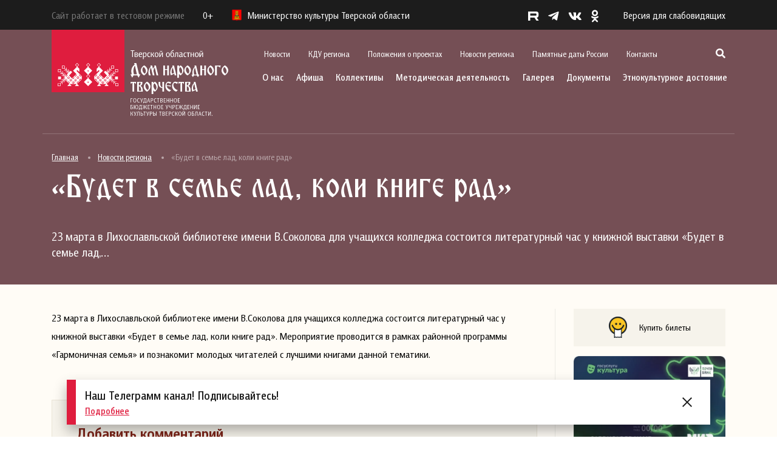

--- FILE ---
content_type: text/html; charset=UTF-8
request_url: https://odnt-tver.ru/%D0%BD%D0%BE%D0%B2%D0%BE%D1%81%D1%82%D0%B8-%D1%80%D0%B5%D0%B3%D0%B8%D0%BE%D0%BD%D0%B0/%D0%B1%D1%83%D0%B4%D0%B5%D1%82-%D0%B2-%D1%81%D0%B5%D0%BC%D1%8C%D0%B5-%D0%BB%D0%B0%D0%B4-%D0%BA%D0%BE%D0%BB%D0%B8-%D0%BA%D0%BD%D0%B8%D0%B3%D0%B5-%D1%80%D0%B0%D0%B4/
body_size: 23153
content:
<!DOCTYPE html>
<html lang="ru-RU" prefix="og: http://ogp.me/ns# fb: http://ogp.me/ns/fb#">
    <head>
        <meta charset="UTF-8">
        <meta name="viewport" content="width=device-width, initial-scale=1.0">
        <meta name="sputnik-verification" content="W5HKlmCYcyrCkpp9">
        <link rel="profile" href="http://gmpg.org/xfn/11">
        <link rel="pingback" href="https://odnt-tver.ru/xmlrpc.php">
        <link rel="icon" type="image/jpg" href="/favicon.jpg"/>
        <title>«Будет в семье лад, коли книге рад» &#8212; Тверской областной Дом народного творчества</title>
<meta name='robots' content='max-image-preview:large' />
<link rel='dns-prefetch' href='//cdn.jsdelivr.net' />
<link rel='dns-prefetch' href='//s.w.org' />
<link rel="alternate" type="application/rss+xml" title="Тверской областной Дом народного творчества &raquo; Лента" href="https://odnt-tver.ru/feed/" />
<link rel="alternate" type="application/rss+xml" title="Тверской областной Дом народного творчества &raquo; Лента комментариев" href="https://odnt-tver.ru/comments/feed/" />
<link rel="alternate" type="application/rss+xml" title="Тверской областной Дом народного творчества &raquo; Лента комментариев к &laquo;«Будет в семье лад, коли книге рад»&raquo;" href="https://odnt-tver.ru/%d0%bd%d0%be%d0%b2%d0%be%d1%81%d1%82%d0%b8-%d1%80%d0%b5%d0%b3%d0%b8%d0%be%d0%bd%d0%b0/%d0%b1%d1%83%d0%b4%d0%b5%d1%82-%d0%b2-%d1%81%d0%b5%d0%bc%d1%8c%d0%b5-%d0%bb%d0%b0%d0%b4-%d0%ba%d0%be%d0%bb%d0%b8-%d0%ba%d0%bd%d0%b8%d0%b3%d0%b5-%d1%80%d0%b0%d0%b4/feed/" />
<script type="text/javascript">
window._wpemojiSettings = {"baseUrl":"https:\/\/s.w.org\/images\/core\/emoji\/13.1.0\/72x72\/","ext":".png","svgUrl":"https:\/\/s.w.org\/images\/core\/emoji\/13.1.0\/svg\/","svgExt":".svg","source":{"concatemoji":"https:\/\/odnt-tver.ru\/wp-includes\/js\/wp-emoji-release.min.js?ver=5.9.12"}};
/*! This file is auto-generated */
!function(e,a,t){var n,r,o,i=a.createElement("canvas"),p=i.getContext&&i.getContext("2d");function s(e,t){var a=String.fromCharCode;p.clearRect(0,0,i.width,i.height),p.fillText(a.apply(this,e),0,0);e=i.toDataURL();return p.clearRect(0,0,i.width,i.height),p.fillText(a.apply(this,t),0,0),e===i.toDataURL()}function c(e){var t=a.createElement("script");t.src=e,t.defer=t.type="text/javascript",a.getElementsByTagName("head")[0].appendChild(t)}for(o=Array("flag","emoji"),t.supports={everything:!0,everythingExceptFlag:!0},r=0;r<o.length;r++)t.supports[o[r]]=function(e){if(!p||!p.fillText)return!1;switch(p.textBaseline="top",p.font="600 32px Arial",e){case"flag":return s([127987,65039,8205,9895,65039],[127987,65039,8203,9895,65039])?!1:!s([55356,56826,55356,56819],[55356,56826,8203,55356,56819])&&!s([55356,57332,56128,56423,56128,56418,56128,56421,56128,56430,56128,56423,56128,56447],[55356,57332,8203,56128,56423,8203,56128,56418,8203,56128,56421,8203,56128,56430,8203,56128,56423,8203,56128,56447]);case"emoji":return!s([10084,65039,8205,55357,56613],[10084,65039,8203,55357,56613])}return!1}(o[r]),t.supports.everything=t.supports.everything&&t.supports[o[r]],"flag"!==o[r]&&(t.supports.everythingExceptFlag=t.supports.everythingExceptFlag&&t.supports[o[r]]);t.supports.everythingExceptFlag=t.supports.everythingExceptFlag&&!t.supports.flag,t.DOMReady=!1,t.readyCallback=function(){t.DOMReady=!0},t.supports.everything||(n=function(){t.readyCallback()},a.addEventListener?(a.addEventListener("DOMContentLoaded",n,!1),e.addEventListener("load",n,!1)):(e.attachEvent("onload",n),a.attachEvent("onreadystatechange",function(){"complete"===a.readyState&&t.readyCallback()})),(n=t.source||{}).concatemoji?c(n.concatemoji):n.wpemoji&&n.twemoji&&(c(n.twemoji),c(n.wpemoji)))}(window,document,window._wpemojiSettings);
</script>
<style type="text/css">
img.wp-smiley,
img.emoji {
	display: inline !important;
	border: none !important;
	box-shadow: none !important;
	height: 1em !important;
	width: 1em !important;
	margin: 0 0.07em !important;
	vertical-align: -0.1em !important;
	background: none !important;
	padding: 0 !important;
}
</style>
	<link rel='stylesheet' id='fotorama.css-css'  href='https://odnt-tver.ru/wp-content/plugins/fotorama/fotorama.css?ver=5.9.12' type='text/css' media='all' />
<link rel='stylesheet' id='fotorama-wp.css-css'  href='https://odnt-tver.ru/wp-content/plugins/fotorama/fotorama-wp.css?ver=5.9.12' type='text/css' media='all' />
<link rel='stylesheet' id='wp-block-library-css'  href='https://odnt-tver.ru/wp-includes/css/dist/block-library/style.min.css?ver=5.9.12' type='text/css' media='all' />
<style id='global-styles-inline-css' type='text/css'>
body{--wp--preset--color--black: #000000;--wp--preset--color--cyan-bluish-gray: #abb8c3;--wp--preset--color--white: #ffffff;--wp--preset--color--pale-pink: #f78da7;--wp--preset--color--vivid-red: #cf2e2e;--wp--preset--color--luminous-vivid-orange: #ff6900;--wp--preset--color--luminous-vivid-amber: #fcb900;--wp--preset--color--light-green-cyan: #7bdcb5;--wp--preset--color--vivid-green-cyan: #00d084;--wp--preset--color--pale-cyan-blue: #8ed1fc;--wp--preset--color--vivid-cyan-blue: #0693e3;--wp--preset--color--vivid-purple: #9b51e0;--wp--preset--gradient--vivid-cyan-blue-to-vivid-purple: linear-gradient(135deg,rgba(6,147,227,1) 0%,rgb(155,81,224) 100%);--wp--preset--gradient--light-green-cyan-to-vivid-green-cyan: linear-gradient(135deg,rgb(122,220,180) 0%,rgb(0,208,130) 100%);--wp--preset--gradient--luminous-vivid-amber-to-luminous-vivid-orange: linear-gradient(135deg,rgba(252,185,0,1) 0%,rgba(255,105,0,1) 100%);--wp--preset--gradient--luminous-vivid-orange-to-vivid-red: linear-gradient(135deg,rgba(255,105,0,1) 0%,rgb(207,46,46) 100%);--wp--preset--gradient--very-light-gray-to-cyan-bluish-gray: linear-gradient(135deg,rgb(238,238,238) 0%,rgb(169,184,195) 100%);--wp--preset--gradient--cool-to-warm-spectrum: linear-gradient(135deg,rgb(74,234,220) 0%,rgb(151,120,209) 20%,rgb(207,42,186) 40%,rgb(238,44,130) 60%,rgb(251,105,98) 80%,rgb(254,248,76) 100%);--wp--preset--gradient--blush-light-purple: linear-gradient(135deg,rgb(255,206,236) 0%,rgb(152,150,240) 100%);--wp--preset--gradient--blush-bordeaux: linear-gradient(135deg,rgb(254,205,165) 0%,rgb(254,45,45) 50%,rgb(107,0,62) 100%);--wp--preset--gradient--luminous-dusk: linear-gradient(135deg,rgb(255,203,112) 0%,rgb(199,81,192) 50%,rgb(65,88,208) 100%);--wp--preset--gradient--pale-ocean: linear-gradient(135deg,rgb(255,245,203) 0%,rgb(182,227,212) 50%,rgb(51,167,181) 100%);--wp--preset--gradient--electric-grass: linear-gradient(135deg,rgb(202,248,128) 0%,rgb(113,206,126) 100%);--wp--preset--gradient--midnight: linear-gradient(135deg,rgb(2,3,129) 0%,rgb(40,116,252) 100%);--wp--preset--duotone--dark-grayscale: url('#wp-duotone-dark-grayscale');--wp--preset--duotone--grayscale: url('#wp-duotone-grayscale');--wp--preset--duotone--purple-yellow: url('#wp-duotone-purple-yellow');--wp--preset--duotone--blue-red: url('#wp-duotone-blue-red');--wp--preset--duotone--midnight: url('#wp-duotone-midnight');--wp--preset--duotone--magenta-yellow: url('#wp-duotone-magenta-yellow');--wp--preset--duotone--purple-green: url('#wp-duotone-purple-green');--wp--preset--duotone--blue-orange: url('#wp-duotone-blue-orange');--wp--preset--font-size--small: 13px;--wp--preset--font-size--medium: 20px;--wp--preset--font-size--large: 36px;--wp--preset--font-size--x-large: 42px;}.has-black-color{color: var(--wp--preset--color--black) !important;}.has-cyan-bluish-gray-color{color: var(--wp--preset--color--cyan-bluish-gray) !important;}.has-white-color{color: var(--wp--preset--color--white) !important;}.has-pale-pink-color{color: var(--wp--preset--color--pale-pink) !important;}.has-vivid-red-color{color: var(--wp--preset--color--vivid-red) !important;}.has-luminous-vivid-orange-color{color: var(--wp--preset--color--luminous-vivid-orange) !important;}.has-luminous-vivid-amber-color{color: var(--wp--preset--color--luminous-vivid-amber) !important;}.has-light-green-cyan-color{color: var(--wp--preset--color--light-green-cyan) !important;}.has-vivid-green-cyan-color{color: var(--wp--preset--color--vivid-green-cyan) !important;}.has-pale-cyan-blue-color{color: var(--wp--preset--color--pale-cyan-blue) !important;}.has-vivid-cyan-blue-color{color: var(--wp--preset--color--vivid-cyan-blue) !important;}.has-vivid-purple-color{color: var(--wp--preset--color--vivid-purple) !important;}.has-black-background-color{background-color: var(--wp--preset--color--black) !important;}.has-cyan-bluish-gray-background-color{background-color: var(--wp--preset--color--cyan-bluish-gray) !important;}.has-white-background-color{background-color: var(--wp--preset--color--white) !important;}.has-pale-pink-background-color{background-color: var(--wp--preset--color--pale-pink) !important;}.has-vivid-red-background-color{background-color: var(--wp--preset--color--vivid-red) !important;}.has-luminous-vivid-orange-background-color{background-color: var(--wp--preset--color--luminous-vivid-orange) !important;}.has-luminous-vivid-amber-background-color{background-color: var(--wp--preset--color--luminous-vivid-amber) !important;}.has-light-green-cyan-background-color{background-color: var(--wp--preset--color--light-green-cyan) !important;}.has-vivid-green-cyan-background-color{background-color: var(--wp--preset--color--vivid-green-cyan) !important;}.has-pale-cyan-blue-background-color{background-color: var(--wp--preset--color--pale-cyan-blue) !important;}.has-vivid-cyan-blue-background-color{background-color: var(--wp--preset--color--vivid-cyan-blue) !important;}.has-vivid-purple-background-color{background-color: var(--wp--preset--color--vivid-purple) !important;}.has-black-border-color{border-color: var(--wp--preset--color--black) !important;}.has-cyan-bluish-gray-border-color{border-color: var(--wp--preset--color--cyan-bluish-gray) !important;}.has-white-border-color{border-color: var(--wp--preset--color--white) !important;}.has-pale-pink-border-color{border-color: var(--wp--preset--color--pale-pink) !important;}.has-vivid-red-border-color{border-color: var(--wp--preset--color--vivid-red) !important;}.has-luminous-vivid-orange-border-color{border-color: var(--wp--preset--color--luminous-vivid-orange) !important;}.has-luminous-vivid-amber-border-color{border-color: var(--wp--preset--color--luminous-vivid-amber) !important;}.has-light-green-cyan-border-color{border-color: var(--wp--preset--color--light-green-cyan) !important;}.has-vivid-green-cyan-border-color{border-color: var(--wp--preset--color--vivid-green-cyan) !important;}.has-pale-cyan-blue-border-color{border-color: var(--wp--preset--color--pale-cyan-blue) !important;}.has-vivid-cyan-blue-border-color{border-color: var(--wp--preset--color--vivid-cyan-blue) !important;}.has-vivid-purple-border-color{border-color: var(--wp--preset--color--vivid-purple) !important;}.has-vivid-cyan-blue-to-vivid-purple-gradient-background{background: var(--wp--preset--gradient--vivid-cyan-blue-to-vivid-purple) !important;}.has-light-green-cyan-to-vivid-green-cyan-gradient-background{background: var(--wp--preset--gradient--light-green-cyan-to-vivid-green-cyan) !important;}.has-luminous-vivid-amber-to-luminous-vivid-orange-gradient-background{background: var(--wp--preset--gradient--luminous-vivid-amber-to-luminous-vivid-orange) !important;}.has-luminous-vivid-orange-to-vivid-red-gradient-background{background: var(--wp--preset--gradient--luminous-vivid-orange-to-vivid-red) !important;}.has-very-light-gray-to-cyan-bluish-gray-gradient-background{background: var(--wp--preset--gradient--very-light-gray-to-cyan-bluish-gray) !important;}.has-cool-to-warm-spectrum-gradient-background{background: var(--wp--preset--gradient--cool-to-warm-spectrum) !important;}.has-blush-light-purple-gradient-background{background: var(--wp--preset--gradient--blush-light-purple) !important;}.has-blush-bordeaux-gradient-background{background: var(--wp--preset--gradient--blush-bordeaux) !important;}.has-luminous-dusk-gradient-background{background: var(--wp--preset--gradient--luminous-dusk) !important;}.has-pale-ocean-gradient-background{background: var(--wp--preset--gradient--pale-ocean) !important;}.has-electric-grass-gradient-background{background: var(--wp--preset--gradient--electric-grass) !important;}.has-midnight-gradient-background{background: var(--wp--preset--gradient--midnight) !important;}.has-small-font-size{font-size: var(--wp--preset--font-size--small) !important;}.has-medium-font-size{font-size: var(--wp--preset--font-size--medium) !important;}.has-large-font-size{font-size: var(--wp--preset--font-size--large) !important;}.has-x-large-font-size{font-size: var(--wp--preset--font-size--x-large) !important;}
</style>
<link rel='stylesheet' id='wpsbc-style-css'  href='https://odnt-tver.ru/wp-content/plugins/wp-simple-booking-calendar/assets/css/style-front-end.min.css?ver=2.0.8.1' type='text/css' media='all' />
<link rel='stylesheet' id='dashicons-css'  href='https://odnt-tver.ru/wp-includes/css/dashicons.min.css?ver=5.9.12' type='text/css' media='all' />
<link rel='stylesheet' id='styles-css'  href='https://odnt-tver.ru/wp-content/themes/redesign/style.css?ver=1.0.7' type='text/css' media='all' />
<link rel='stylesheet' id='bootstrap-css'  href='https://cdn.jsdelivr.net/npm/bootstrap@4.5.3/dist/css/bootstrap.min.css?ver=4.5.3' type='text/css' media='all' />
<link rel='stylesheet' id='all-css'  href='https://odnt-tver.ru/wp-content/themes/redesign/css/all.css?ver=1.0' type='text/css' media='all' />
<link rel='stylesheet' id='fancybox-css'  href='https://odnt-tver.ru/wp-content/themes/redesign/css/jquery.fancybox.min.css?ver=1.0' type='text/css' media='all' />
<link rel='stylesheet' id='slick-css'  href='https://odnt-tver.ru/wp-content/themes/redesign/css/slick.css?ver=1.0' type='text/css' media='all' />
<link rel='stylesheet' id='slick-theme-css'  href='https://odnt-tver.ru/wp-content/themes/redesign/css/slick-theme.css?ver=1.0' type='text/css' media='all' />
<link rel='stylesheet' id='style-css'  href='https://odnt-tver.ru/wp-content/themes/redesign/css/style.css?ver=1.0' type='text/css' media='all' />
<link rel='stylesheet' id='bvi-styles-css'  href='https://odnt-tver.ru/wp-content/plugins/button-visually-impaired/assets/css/bvi.min.css?ver=2.3.0' type='text/css' media='all' />
<style id='bvi-styles-inline-css' type='text/css'>

			.bvi-widget,
			.bvi-shortcode a,
			.bvi-widget a, 
			.bvi-shortcode {
				color: #ffffff;
				background-color: #e53935;
			}
			.bvi-widget .bvi-svg-eye,
			.bvi-shortcode .bvi-svg-eye {
			    display: inline-block;
                overflow: visible;
                width: 1.125em;
                height: 1em;
                font-size: 2em;
                vertical-align: middle;
			}
			.bvi-widget,
			.bvi-shortcode {
			    -webkit-transition: background-color .2s ease-out;
			    transition: background-color .2s ease-out;
			    cursor: pointer;
			    border-radius: 2px;
			    display: inline-block;
			    padding: 5px 10px;
			    vertical-align: middle;
			    text-decoration: none;
			}
</style>
<script type='text/javascript' src='https://odnt-tver.ru/wp-includes/js/jquery/jquery.min.js?ver=3.6.0' id='jquery-core-js'></script>
<script type='text/javascript' src='https://odnt-tver.ru/wp-includes/js/jquery/jquery-migrate.min.js?ver=3.3.2' id='jquery-migrate-js'></script>
<script type='text/javascript' src='https://odnt-tver.ru/wp-content/plugins/fotorama/fotorama.js?ver=5.9.12' id='fotorama.js-js'></script>
<script type='text/javascript' src='https://odnt-tver.ru/wp-content/plugins/fotoramaDefaults.js?ver=5.9.12' id='fotoramaDefaults.js-js'></script>
<script type='text/javascript' src='https://odnt-tver.ru/wp-content/plugins/fotorama/fotorama-wp.js?ver=5.9.12' id='fotorama-wp.js-js'></script>
<script type='text/javascript' src='https://cdn.jsdelivr.net/npm/bootstrap@4.5.3/dist/js/bootstrap.bundle.min.js?ver=4.5.3' id='bootstrap-js'></script>
<script type='text/javascript' src='https://odnt-tver.ru/wp-content/themes/redesign/js/jquery.fancybox.min.js?ver=1.0' id='fancybox-js'></script>
<script type='text/javascript' src='https://odnt-tver.ru/wp-content/themes/redesign/js/slick.js?ver=1.0' id='slick-js'></script>
<script type='text/javascript' src='https://odnt-tver.ru/wp-content/themes/redesign/js/script.js?ver=1.0' id='script-js'></script>
<link rel="https://api.w.org/" href="https://odnt-tver.ru/wp-json/" /><link rel="alternate" type="application/json" href="https://odnt-tver.ru/wp-json/wp/v2/posts/8034" /><link rel="EditURI" type="application/rsd+xml" title="RSD" href="https://odnt-tver.ru/xmlrpc.php?rsd" />
<link rel="wlwmanifest" type="application/wlwmanifest+xml" href="https://odnt-tver.ru/wp-includes/wlwmanifest.xml" /> 
<meta name="generator" content="WordPress 5.9.12" />
<link rel="canonical" href="https://odnt-tver.ru/%d0%bd%d0%be%d0%b2%d0%be%d1%81%d1%82%d0%b8-%d1%80%d0%b5%d0%b3%d0%b8%d0%be%d0%bd%d0%b0/%d0%b1%d1%83%d0%b4%d0%b5%d1%82-%d0%b2-%d1%81%d0%b5%d0%bc%d1%8c%d0%b5-%d0%bb%d0%b0%d0%b4-%d0%ba%d0%be%d0%bb%d0%b8-%d0%ba%d0%bd%d0%b8%d0%b3%d0%b5-%d1%80%d0%b0%d0%b4/" />
<link rel='shortlink' href='https://odnt-tver.ru/?p=8034' />
<link rel="alternate" type="application/json+oembed" href="https://odnt-tver.ru/wp-json/oembed/1.0/embed?url=https%3A%2F%2Fodnt-tver.ru%2F%25d0%25bd%25d0%25be%25d0%25b2%25d0%25be%25d1%2581%25d1%2582%25d0%25b8-%25d1%2580%25d0%25b5%25d0%25b3%25d0%25b8%25d0%25be%25d0%25bd%25d0%25b0%2F%25d0%25b1%25d1%2583%25d0%25b4%25d0%25b5%25d1%2582-%25d0%25b2-%25d1%2581%25d0%25b5%25d0%25bc%25d1%258c%25d0%25b5-%25d0%25bb%25d0%25b0%25d0%25b4-%25d0%25ba%25d0%25be%25d0%25bb%25d0%25b8-%25d0%25ba%25d0%25bd%25d0%25b8%25d0%25b3%25d0%25b5-%25d1%2580%25d0%25b0%25d0%25b4%2F" />
<link rel="alternate" type="text/xml+oembed" href="https://odnt-tver.ru/wp-json/oembed/1.0/embed?url=https%3A%2F%2Fodnt-tver.ru%2F%25d0%25bd%25d0%25be%25d0%25b2%25d0%25be%25d1%2581%25d1%2582%25d0%25b8-%25d1%2580%25d0%25b5%25d0%25b3%25d0%25b8%25d0%25be%25d0%25bd%25d0%25b0%2F%25d0%25b1%25d1%2583%25d0%25b4%25d0%25b5%25d1%2582-%25d0%25b2-%25d1%2581%25d0%25b5%25d0%25bc%25d1%258c%25d0%25b5-%25d0%25bb%25d0%25b0%25d0%25b4-%25d0%25ba%25d0%25be%25d0%25bb%25d0%25b8-%25d0%25ba%25d0%25bd%25d0%25b8%25d0%25b3%25d0%25b5-%25d1%2580%25d0%25b0%25d0%25b4%2F&#038;format=xml" />

<!-- START - Open Graph and Twitter Card Tags 3.2.0 -->
 <!-- Facebook Open Graph -->
  <meta property="og:locale" content="ru_RU"/>
  <meta property="og:site_name" content="Тверской областной Дом народного творчества"/>
  <meta property="og:title" content="«Будет в семье лад, коли книге рад»"/>
  <meta property="og:url" content="https://odnt-tver.ru/%d0%bd%d0%be%d0%b2%d0%be%d1%81%d1%82%d0%b8-%d1%80%d0%b5%d0%b3%d0%b8%d0%be%d0%bd%d0%b0/%d0%b1%d1%83%d0%b4%d0%b5%d1%82-%d0%b2-%d1%81%d0%b5%d0%bc%d1%8c%d0%b5-%d0%bb%d0%b0%d0%b4-%d0%ba%d0%be%d0%bb%d0%b8-%d0%ba%d0%bd%d0%b8%d0%b3%d0%b5-%d1%80%d0%b0%d0%b4/"/>
  <meta property="og:type" content="article"/>
  <meta property="og:description" content="23 марта в Лихославльской библиотеке имени В.Соколова для учащихся колледжа состоится литературный час у книжной выставки «Будет в семье лад, коли книге рад». Мероприятие проводится в рамках районной программы «Гармоничная семья» и познакомит молодых читателей с лучшими книгами данной тематики."/>
  <meta property="og:image" content="https://odnt-tver.ru/uploads/2017/03/6c78be74-25ae-556d-8da3-9edbc89e7c76.jpg"/>
  <meta property="og:image:url" content="https://odnt-tver.ru/uploads/2017/03/6c78be74-25ae-556d-8da3-9edbc89e7c76.jpg"/>
  <meta property="og:image:secure_url" content="https://odnt-tver.ru/uploads/2017/03/6c78be74-25ae-556d-8da3-9edbc89e7c76.jpg"/>
  <meta property="article:published_time" content="2017-03-27T14:21:17+03:00"/>
  <meta property="article:modified_time" content="2022-09-28T17:18:44+03:00" />
  <meta property="og:updated_time" content="2022-09-28T17:18:44+03:00" />
  <meta property="article:section" content="Новости региона"/>
 <!-- Google+ / Schema.org -->
 <!-- Twitter Cards -->
  <meta name="twitter:title" content="«Будет в семье лад, коли книге рад»"/>
  <meta name="twitter:url" content="https://odnt-tver.ru/%d0%bd%d0%be%d0%b2%d0%be%d1%81%d1%82%d0%b8-%d1%80%d0%b5%d0%b3%d0%b8%d0%be%d0%bd%d0%b0/%d0%b1%d1%83%d0%b4%d0%b5%d1%82-%d0%b2-%d1%81%d0%b5%d0%bc%d1%8c%d0%b5-%d0%bb%d0%b0%d0%b4-%d0%ba%d0%be%d0%bb%d0%b8-%d0%ba%d0%bd%d0%b8%d0%b3%d0%b5-%d1%80%d0%b0%d0%b4/"/>
  <meta name="twitter:description" content="23 марта в Лихославльской библиотеке имени В.Соколова для учащихся колледжа состоится литературный час у книжной выставки «Будет в семье лад, коли книге рад». Мероприятие проводится в рамках районной программы «Гармоничная семья» и познакомит молодых читателей с лучшими книгами данной тематики."/>
  <meta name="twitter:image" content="https://odnt-tver.ru/uploads/2017/03/6c78be74-25ae-556d-8da3-9edbc89e7c76.jpg"/>
  <meta name="twitter:card" content="summary_large_image"/>
 <!-- SEO -->
 <!-- Misc. tags -->
 <!-- is_singular -->
<!-- END - Open Graph and Twitter Card Tags 3.2.0 -->
	
        <!-- kassir.ru -->
        <script src="https://tver.kassir.ru/start-frame.js"></script>
        <!-- /kassir.ru -->
    </head>
    <body>

        <header class="header">
            <div class="header-black">
                <div class="container">
                    <div class="header-black__flex">
                        <div class="header-black__left">
                            <p class="header-black__logo" style="margin-right: 30px; color: #787878;">
                                Сайт работает в тестовом режиме
                            </p>
                            <p class="header-black__rating">0+</p>
                            <p class="header-black__logo"> 
                                <img src="https://odnt-tver.ru/wp-content/themes/redesign/images/logo-mini.png" alt="">
                                Министерство культуры Тверской области
                            </p>
                        </div>
                        <div class="header-black__right">
                            <div class="social">
                                <ul class="social-list">
    <li class="social-list__item">
        <a href="https://rutube.ru/channel/24450225/" target="_blank" class="social-list__link">
            <img src="https://odnt-tver.ru/wp-content/themes/redesign/images/r.svg" style="height: 15px; margin-bottom: 2px;" alt="">
        </a>
    </li>
    <li class="social-list__item">
        <a href="https://t.me/odnttver" target="_blank" class="social-list__link">
            <i class="fab fa-telegram-plane"></i>
        </a>
    </li>
    <li class="social-list__item">
        <a href="http://vk.com/odnttver" target="_blank" class="social-list__link">
            <i class="fab fa-vk"></i>
        </a>
    </li>
    <li class="social-list__item">
        <a href="http://ok.ru/profile/566422156672" target="_blank" class="social-list__link">
            <i class="fab fa-odnoklassniki"></i>
        </a>
    </li>
</ul>                                <!--p class="social-text">
                                    <span>Соцсети</span> 
                                    <i class="fas fa-chevron-right"></i>
                                </p-->
                            </div>
                            <a href="#" class="bvi-open version">Версия для слабовидящих</a>                            <div class="show-menu">
                                <img src="https://odnt-tver.ru/wp-content/themes/redesign/images/menu.svg" alt="">
                            </div>
                        </div>
                    </div>
                </div>
            </div>
            <div class="container">
                <div class="header-block">			
                    <div class="header-block__logo">
                        <a href="/">
                            <img src="https://odnt-tver.ru/wp-content/themes/redesign/images/logo_svg.svg" alt="">
                        </a>
                    </div>
                    <div class="header-block__actions">
                        <div class="header-block__actions_scroll">
                            <img class="header-block__actions_close" src="https://odnt-tver.ru/wp-content/themes/redesign/images/close.svg" alt="">
                            <div class="header-block__actions_top">
                                <div class="menu-secondary-container"><ul class="top-menu"><li id="menu-item-35390" class="menu-item menu-item-type-taxonomy menu-item-object-category menu-item-35390 top-menu__item"><a href="https://odnt-tver.ru/%d0%bd%d0%be%d0%b2%d0%be%d1%81%d1%82%d0%b8/" class="top-menu__link">Новости</a></li>
<li id="menu-item-39495" class="menu-item menu-item-type-taxonomy menu-item-object-category menu-item-39495 top-menu__item"><a href="https://odnt-tver.ru/%d0%ba%d0%b4%d1%83-%d1%80%d0%b5%d0%b3%d0%b8%d0%be%d0%bd%d0%b0/" class="top-menu__link">КДУ региона</a></li>
<li id="menu-item-37728" class="menu-item menu-item-type-post_type menu-item-object-page menu-item-37728 top-menu__item"><a href="https://odnt-tver.ru/%d0%bf%d0%be%d0%bb%d0%be%d0%b6%d0%b5%d0%bd%d0%b8%d1%8f-%d0%be-%d0%bc%d0%b5%d1%80%d0%be%d0%bf%d1%80%d0%b8%d1%8f%d1%82%d0%b8%d1%8f%d1%85/" class="top-menu__link">Положения о проектах</a></li>
<li id="menu-item-39497" class="menu-item menu-item-type-taxonomy menu-item-object-category current-post-ancestor current-menu-parent current-post-parent menu-item-39497 top-menu__item"><a href="https://odnt-tver.ru/%d0%bd%d0%be%d0%b2%d0%be%d1%81%d1%82%d0%b8-%d1%80%d0%b5%d0%b3%d0%b8%d0%be%d0%bd%d0%b0/" class="top-menu__link">Новости региона</a></li>
<li id="menu-item-35396" class="menu-item menu-item-type-post_type menu-item-object-page menu-item-35396 top-menu__item"><a href="https://odnt-tver.ru/%d0%bf%d0%b0%d0%bc%d1%8f%d1%82%d0%bd%d1%8b%d0%b5-%d0%b4%d0%b0%d1%82%d1%8b-%d1%80%d0%be%d1%81%d1%81%d0%b8%d0%b8/" class="top-menu__link">Памятные даты России</a></li>
<li id="menu-item-35395" class="menu-item menu-item-type-post_type menu-item-object-page menu-item-35395 top-menu__item"><a href="https://odnt-tver.ru/%d0%ba%d0%be%d0%bd%d1%82%d0%b0%d0%ba%d1%82%d1%8b/" class="top-menu__link">Контакты</a></li>
</ul></div>					
                                <div class="search-show">
                                    <i class="fas fa-search"></i>
                                    <span class="search-show__label">Поиск</span>
                                </div>
                                <div class="search-block">
                                    <img class="search-block__close" src="https://odnt-tver.ru/wp-content/themes/redesign/images/close.svg" alt="">
                                    <div class="container">
                                        <div class="search-block__content">
                                            <p>Поиск</p>
                                            <form role="search" method="get" class="search-form" action="//odnt-tver.ru">
                                                <button type="submit"><i class="fas fa-search"></i></button>
                                                <input type="search" class="form-control" placeholder="Введите фразу для поиска" value="" name="s">
                                            </form>
                                        </div>
                                    </div>							
                                </div>
                                <div class="mobile-social">
                                    <ul class="social-list">
    <li class="social-list__item">
        <a href="https://rutube.ru/channel/24450225/" target="_blank" class="social-list__link">
            <img src="https://odnt-tver.ru/wp-content/themes/redesign/images/r.svg" style="height: 15px; margin-bottom: 2px;" alt="">
        </a>
    </li>
    <li class="social-list__item">
        <a href="https://t.me/odnttver" target="_blank" class="social-list__link">
            <i class="fab fa-telegram-plane"></i>
        </a>
    </li>
    <li class="social-list__item">
        <a href="http://vk.com/odnttver" target="_blank" class="social-list__link">
            <i class="fab fa-vk"></i>
        </a>
    </li>
    <li class="social-list__item">
        <a href="http://ok.ru/profile/566422156672" target="_blank" class="social-list__link">
            <i class="fab fa-odnoklassniki"></i>
        </a>
    </li>
</ul>                                </div>
                            </div>
                            <div class="header-block__actions_bottom">
                                <div class="menu-primary-container"><ul class="company-menu"><li id="menu-item-42386" class="menu-item menu-item-type-custom menu-item-object-custom menu-item-has-children menu-item-42386 company-menu__item"><a href="/#" class="company-menu__link">О нас</a>
<ul class="sub-menu company-menu__dropdown">
	<li id="menu-item-42387" class="menu-item menu-item-type-post_type menu-item-object-page menu-item-42387 company-menu__dropdown_item"><a href="https://odnt-tver.ru/%d0%be-%d1%82%d0%be%d0%b4%d0%bd%d1%82/" class="company-menu__dropdown_link">Страницы истории Тверского областного Дома народного творчества</a></li>
	<li id="menu-item-42388" class="menu-item menu-item-type-taxonomy menu-item-object-category menu-item-has-children menu-item-42388 company-menu__dropdown_item company-menu__dropdown_item-sub"><a href="https://odnt-tver.ru/%d0%bc%d1%83%d0%b7%d0%b5%d0%b9%d0%bd%d0%be-%d0%b2%d1%8b%d1%81%d1%82%d0%b0%d0%b2%d0%be%d1%87%d0%bd%d1%8b%d0%b9-%d1%86%d0%b5%d0%bd%d1%82%d1%80/" class="company-menu__dropdown_link">Музейно-выставочный центр им. Л. Чайкиной</a>
	<ul class="sub-menu company-menu__submenu">
		<li id="menu-item-42389" class="menu-item menu-item-type-taxonomy menu-item-object-category menu-item-42389 company-menu__submenu_item"><a href="https://odnt-tver.ru/%d0%bc%d1%83%d0%b7%d0%b5%d0%b9%d0%bd%d0%be-%d0%b2%d1%8b%d1%81%d1%82%d0%b0%d0%b2%d0%be%d1%87%d0%bd%d1%8b%d0%b9-%d1%86%d0%b5%d0%bd%d1%82%d1%80/%d0%bf%d0%b5%d1%80%d0%b5%d0%b4%d0%b2%d0%b8%d0%b6%d0%bd%d1%8b%d0%b5-%d0%b2%d1%8b%d1%81%d1%82%d0%b0%d0%b2%d0%ba%d0%b8/" class="company-menu__submenu_link">Передвижные выставки</a></li>
		<li id="menu-item-42390" class="menu-item menu-item-type-taxonomy menu-item-object-category menu-item-42390 company-menu__submenu_item"><a href="https://odnt-tver.ru/%d0%bc%d1%83%d0%b7%d0%b5%d0%b9%d0%bd%d0%be-%d0%b2%d1%8b%d1%81%d1%82%d0%b0%d0%b2%d0%be%d1%87%d0%bd%d1%8b%d0%b9-%d1%86%d0%b5%d0%bd%d1%82%d1%80/%d1%88%d0%ba%d0%be%d0%bb%d0%b0-%d0%bc%d0%b0%d1%81%d1%82%d0%b5%d1%80%d1%81%d1%82%d0%b2%d0%b0-%d0%b4%d0%bb%d1%8f-%d0%b4%d0%b5%d1%82%d0%b5%d0%b9/" class="company-menu__submenu_link">«Школа мастерства» для детей</a></li>
		<li id="menu-item-42391" class="menu-item menu-item-type-taxonomy menu-item-object-category menu-item-42391 company-menu__submenu_item"><a href="https://odnt-tver.ru/%d0%bc%d1%83%d0%b7%d0%b5%d0%b9%d0%bd%d0%be-%d0%b2%d1%8b%d1%81%d1%82%d0%b0%d0%b2%d0%be%d1%87%d0%bd%d1%8b%d0%b9-%d1%86%d0%b5%d0%bd%d1%82%d1%80/%d0%bf%d1%80%d0%be%d0%b3%d1%80%d0%b0%d0%bc%d0%bc%d0%b0-%d0%b4%d0%bb%d1%8f-%d0%b4%d0%b5%d1%82%d0%b5%d0%b9-%d0%bd%d0%b0%d1%80%d0%be%d0%b4%d0%bd%d0%be%d0%b5-%d0%b8%d1%81%d0%ba%d1%83%d1%81%d1%81%d1%82/" class="company-menu__submenu_link">Культурно-просветительская программа для детей «Народное искусство»</a></li>
		<li id="menu-item-42392" class="menu-item menu-item-type-taxonomy menu-item-object-category menu-item-42392 company-menu__submenu_item"><a href="https://odnt-tver.ru/%d0%bc%d1%83%d0%b7%d0%b5%d0%b9%d0%bd%d0%be-%d0%b2%d1%8b%d1%81%d1%82%d0%b0%d0%b2%d0%be%d1%87%d0%bd%d1%8b%d0%b9-%d1%86%d0%b5%d0%bd%d1%82%d1%80/%d0%bc%d0%b5%d1%80%d0%be%d0%bf%d1%80%d0%b8%d1%8f%d1%82%d0%b8%d1%8f-%d0%bc%d0%b2%d1%86/" class="company-menu__submenu_link">Мероприятия</a></li>
	</ul>
</li>
	<li id="menu-item-57862" class="menu-item menu-item-type-post_type menu-item-object-page menu-item-57862 company-menu__dropdown_item"><a href="https://odnt-tver.ru/%d0%b7%d0%b0%d0%bb%d1%8b-%d1%82%d0%b2%d0%b5%d1%80%d1%81%d0%ba%d0%be%d0%b3%d0%be-%d0%be%d0%b1%d0%bb%d0%b0%d1%81%d1%82%d0%bd%d0%be%d0%b3%d0%be-%d0%b4%d0%be%d0%bc%d0%b0-%d0%bd%d0%b0%d1%80%d0%be%d0%b4/" class="company-menu__dropdown_link">Залы Тверского областного Дома народного творчества</a></li>
	<li id="menu-item-42393" class="menu-item menu-item-type-taxonomy menu-item-object-category menu-item-42393 company-menu__dropdown_item"><a href="https://odnt-tver.ru/%d0%ba%d0%be%d0%bb%d0%bb%d0%b5%d0%ba%d1%82%d0%b8%d0%b2%d1%8b-%d1%82%d0%be%d0%b4%d0%bd%d1%82/" class="company-menu__dropdown_link">Коллективы Тверского областного Дома народного творчества</a></li>
	<li id="menu-item-42395" class="menu-item menu-item-type-taxonomy menu-item-object-category menu-item-42395 company-menu__dropdown_item"><a href="https://odnt-tver.ru/%d0%b0%d0%bd%d1%82%d0%b8%d0%ba%d0%be%d1%80%d1%80%d1%83%d0%bf%d1%86%d0%b8%d0%be%d0%bd%d0%bd%d0%b0%d1%8f-%d0%bf%d0%be%d0%bb%d0%b8%d1%82%d0%b8%d0%ba%d0%b0/" class="company-menu__dropdown_link">Антикоррупционная политика</a></li>
	<li id="menu-item-42396" class="menu-item menu-item-type-taxonomy menu-item-object-category menu-item-42396 company-menu__dropdown_item"><a href="https://odnt-tver.ru/%d0%b0%d0%bd%d1%82%d0%b8%d1%82%d0%b5%d1%80%d1%80%d0%be%d1%80%d0%b8%d1%81%d1%82%d0%b8%d1%87%d0%b5%d1%81%d0%ba%d0%b0%d1%8f-%d0%bf%d0%be%d0%bb%d0%b8%d1%82%d0%b8%d0%ba%d0%b0/" class="company-menu__dropdown_link">Антитеррористическая политика</a></li>
	<li id="menu-item-42398" class="menu-item menu-item-type-taxonomy menu-item-object-category menu-item-42398 company-menu__dropdown_item"><a href="https://odnt-tver.ru/%d1%80%d0%b5%d1%81%d1%83%d1%80%d1%81%d1%8b-%d0%b4%d0%bb%d1%8f-%d0%b4%d0%b5%d1%82%d0%b5%d0%b9-%d0%b8-%d1%80%d0%be%d0%b4%d0%b8%d1%82%d0%b5%d0%bb%d0%b5%d0%b9/" class="company-menu__dropdown_link">Информационные ресурсы для детей и родителей</a></li>
	<li id="menu-item-42399" class="menu-item menu-item-type-taxonomy menu-item-object-category menu-item-42399 company-menu__dropdown_item"><a href="https://odnt-tver.ru/%d1%81%d0%be%d1%86%d0%b8%d0%b0%d0%bb%d1%8c%d0%bd%d0%b0%d1%8f-%d0%b0%d0%ba%d1%82%d0%b8%d0%b2%d0%bd%d0%be%d1%81%d1%82%d1%8c/" class="company-menu__dropdown_link">Социальная активность</a></li>
	<li id="menu-item-42400" class="menu-item menu-item-type-taxonomy menu-item-object-category menu-item-42400 company-menu__dropdown_item"><a href="https://odnt-tver.ru/%d0%b4%d0%be%d1%81%d1%82%d1%83%d0%bf%d0%bd%d0%b0%d1%8f-%d1%81%d1%80%d0%b5%d0%b4%d0%b0/" class="company-menu__dropdown_link">Доступная среда</a></li>
	<li id="menu-item-42402" class="menu-item menu-item-type-post_type menu-item-object-page menu-item-42402 company-menu__dropdown_item"><a href="https://odnt-tver.ru/%d0%b3%d0%be%d1%81%d1%82%d0%b5%d0%b2%d0%b0%d1%8f-%d0%ba%d0%bd%d0%b8%d0%b3%d0%b0/" class="company-menu__dropdown_link">Гостевая книга</a></li>
</ul>
</li>
<li id="menu-item-42376" class="menu-item menu-item-type-taxonomy menu-item-object-category menu-item-has-children menu-item-42376 company-menu__item"><a href="https://odnt-tver.ru/%d0%bc%d0%b5%d1%80%d0%be%d0%bf%d1%80%d0%b8%d1%8f%d1%82%d0%b8%d1%8f/" class="company-menu__link">Афиша</a>
<ul class="sub-menu company-menu__dropdown afisha">
	<li id="menu-item-42378" class="menu-item menu-item-type-taxonomy menu-item-object-category menu-item-42378 company-menu__dropdown_item"><a href="https://odnt-tver.ru/%d0%bc%d0%b5%d1%80%d0%be%d0%bf%d1%80%d0%b8%d1%8f%d1%82%d0%b8%d1%8f/%d1%84%d0%b5%d1%81%d1%82%d0%b8%d0%b2%d0%b0%d0%bb%d0%b8/" class="company-menu__dropdown_link">Фестивали</a></li>
	<li id="menu-item-42379" class="menu-item menu-item-type-taxonomy menu-item-object-category menu-item-42379 company-menu__dropdown_item"><a href="https://odnt-tver.ru/%d0%bc%d0%b5%d1%80%d0%be%d0%bf%d1%80%d0%b8%d1%8f%d1%82%d0%b8%d1%8f/%d0%ba%d0%be%d0%bd%d0%ba%d1%83%d1%80%d1%81%d1%8b/" class="company-menu__dropdown_link">Конкурсы</a></li>
	<li id="menu-item-42380" class="menu-item menu-item-type-taxonomy menu-item-object-category menu-item-42380 company-menu__dropdown_item"><a href="https://odnt-tver.ru/%d0%bc%d0%b5%d1%80%d0%be%d0%bf%d1%80%d0%b8%d1%8f%d1%82%d0%b8%d1%8f/%d1%81%d0%bf%d0%b5%d0%ba%d1%82%d0%b0%d0%ba%d0%bb%d0%b8/" class="company-menu__dropdown_link">Спектакли</a></li>
	<li id="menu-item-42678" class="menu-item menu-item-type-taxonomy menu-item-object-category menu-item-42678 company-menu__dropdown_item"><a href="https://odnt-tver.ru/%d0%bc%d0%b5%d1%80%d0%be%d0%bf%d1%80%d0%b8%d1%8f%d1%82%d0%b8%d1%8f/%d0%b2%d1%8b%d1%81%d1%82%d0%b0%d0%b2%d0%ba%d0%b8-%d0%bc%d0%b5%d1%80%d0%be%d0%bf%d1%80%d0%b8%d1%8f%d1%82%d0%b8%d1%8f/" class="company-menu__dropdown_link">Выставки</a></li>
	<li id="menu-item-42381" class="menu-item menu-item-type-taxonomy menu-item-object-category menu-item-42381 company-menu__dropdown_item"><a href="https://odnt-tver.ru/%d0%bc%d0%b5%d1%80%d0%be%d0%bf%d1%80%d0%b8%d1%8f%d1%82%d0%b8%d1%8f/%d0%bc%d0%b0%d1%81%d1%82%d0%b5%d1%80-%d0%ba%d0%bb%d0%b0%d1%81%d1%81%d1%8b-%d0%b0%d1%84%d0%b8%d1%88%d0%b0/" class="company-menu__dropdown_link">Мастер-классы</a></li>
	<li id="menu-item-42382" class="menu-item menu-item-type-taxonomy menu-item-object-category menu-item-42382 company-menu__dropdown_item"><a href="https://odnt-tver.ru/%d0%bc%d0%b5%d1%80%d0%be%d0%bf%d1%80%d0%b8%d1%8f%d1%82%d0%b8%d1%8f/%d0%ba%d0%be%d1%80%d0%bf%d0%be%d1%80%d0%b0%d1%82%d0%b8%d0%b2%d0%bd%d1%8b%d0%b5-%d0%bc%d0%b5%d1%80%d0%be%d0%bf%d1%80%d0%b8%d1%8f%d1%82%d0%b8%d1%8f/" class="company-menu__dropdown_link">Корпоративные мероприятия</a></li>
	<li id="menu-item-42383" class="menu-item menu-item-type-taxonomy menu-item-object-category menu-item-has-children menu-item-42383 company-menu__dropdown_item company-menu__dropdown_item-sub"><a href="https://odnt-tver.ru/%d0%bc%d0%b5%d1%80%d0%be%d0%bf%d1%80%d0%b8%d1%8f%d1%82%d0%b8%d1%8f/%d0%bc%d0%b5%d1%80%d0%be%d0%bf%d1%80%d0%b8%d1%8f%d1%82%d0%b8%d1%8f-%d0%b4%d0%bb%d1%8f-%d0%b4%d0%b5%d1%82%d0%b5%d0%b9/" class="company-menu__dropdown_link">Мероприятия для детей</a>
	<ul class="sub-menu company-menu__submenu">
		<li id="menu-item-42384" class="menu-item menu-item-type-taxonomy menu-item-object-category menu-item-42384 company-menu__submenu_item"><a href="https://odnt-tver.ru/%d0%bc%d0%b5%d1%80%d0%be%d0%bf%d1%80%d0%b8%d1%8f%d1%82%d0%b8%d1%8f/%d0%bc%d0%b5%d1%80%d0%be%d0%bf%d1%80%d0%b8%d1%8f%d1%82%d0%b8%d1%8f-%d0%b4%d0%bb%d1%8f-%d0%b4%d0%b5%d1%82%d0%b5%d0%b9/%d1%81%d0%b5%d0%bc%d0%b5%d0%b9%d0%bd%d1%8b%d0%b5-%d1%81%d1%83%d0%b1%d0%b1%d0%be%d1%82%d1%8b/" class="company-menu__submenu_link">Семейные субботы</a></li>
		<li id="menu-item-42385" class="menu-item menu-item-type-taxonomy menu-item-object-category menu-item-42385 company-menu__submenu_item"><a href="https://odnt-tver.ru/%d0%bc%d0%b5%d1%80%d0%be%d0%bf%d1%80%d0%b8%d1%8f%d1%82%d0%b8%d1%8f/%d0%bc%d0%b5%d1%80%d0%be%d0%bf%d1%80%d0%b8%d1%8f%d1%82%d0%b8%d1%8f-%d0%b4%d0%bb%d1%8f-%d0%b4%d0%b5%d1%82%d0%b5%d0%b9/%d0%b8%d0%bd%d1%82%d0%b5%d1%80%d0%b0%d0%ba%d1%82%d0%b8%d0%b2%d0%bd%d1%8b%d0%b5-%d0%bf%d1%80%d0%be%d0%b3%d1%80%d0%b0%d0%bc%d0%bc%d1%8b/" class="company-menu__submenu_link">Интерактивные программы</a></li>
	</ul>
</li>
</ul>
</li>
<li id="menu-item-42404" class="menu-item menu-item-type-custom menu-item-object-custom menu-item-has-children menu-item-42404 company-menu__item"><a href="/#" class="company-menu__link">Коллективы</a>
<ul class="sub-menu company-menu__dropdown cultural-life">
	<li id="menu-item-42405" class="menu-item menu-item-type-taxonomy menu-item-object-category menu-item-42405 company-menu__dropdown_item"><a href="https://odnt-tver.ru/%d0%b7%d0%b0%d1%81%d0%bb%d1%83%d0%b6%d0%b5%d0%bd%d0%bd%d1%8b%d0%b5-%d0%ba%d0%be%d0%bb%d0%bb%d0%b5%d0%ba%d1%82%d0%b8%d0%b2%d1%8b-%d1%82%d0%be/" class="company-menu__dropdown_link">Заслуженные коллективы народного творчества Тверской области</a></li>
	<li id="menu-item-42406" class="menu-item menu-item-type-taxonomy menu-item-object-category menu-item-has-children menu-item-42406 company-menu__dropdown_item company-menu__dropdown_item-sub"><a href="https://odnt-tver.ru/%d0%bd%d0%b0%d1%80%d0%be%d0%b4%d0%bd%d1%8b%d0%b5-%d0%be%d0%b1%d1%80%d0%b0%d0%b7%d1%86%d0%be%d0%b2%d1%8b%d0%b5-%d1%81%d0%b0%d0%bc%d0%be%d0%b4%d0%b5%d1%8f%d1%82%d0%b5%d0%bb%d1%8c%d0%bd%d1%8b%d0%b5/" class="company-menu__dropdown_link">Народные (образцовые) самодеятельные коллективы Тверской области</a>
	<ul class="sub-menu company-menu__submenu">
		<li id="menu-item-42407" class="menu-item menu-item-type-taxonomy menu-item-object-category menu-item-42407 company-menu__submenu_item"><a href="https://odnt-tver.ru/%d1%85%d0%be%d1%80%d0%b5%d0%be%d0%b3%d1%80%d0%b0%d1%84%d0%b8%d1%87%d0%b5%d1%81%d0%ba%d0%b8%d0%b5/" class="company-menu__submenu_link">Хореографические</a></li>
		<li id="menu-item-42408" class="menu-item menu-item-type-taxonomy menu-item-object-category menu-item-42408 company-menu__submenu_item"><a href="https://odnt-tver.ru/%d1%82%d0%b5%d0%b0%d1%82%d1%80%d0%b0%d0%bb%d1%8c%d0%bd%d1%8b%d0%b5-%d0%b8-%d1%86%d0%b8%d1%80%d0%ba%d0%be%d0%b2%d1%8b%d0%b5/" class="company-menu__submenu_link">Театральные и цирковые</a></li>
		<li id="menu-item-42409" class="menu-item menu-item-type-taxonomy menu-item-object-category menu-item-42409 company-menu__submenu_item"><a href="https://odnt-tver.ru/%d0%b2%d0%be%d0%ba%d0%b0%d0%bb%d1%8c%d0%bd%d0%be-%d1%85%d0%be%d1%80%d0%be%d0%b2%d1%8b%d0%b5/" class="company-menu__submenu_link">Вокально-хоровые</a></li>
		<li id="menu-item-42410" class="menu-item menu-item-type-taxonomy menu-item-object-category menu-item-42410 company-menu__submenu_item"><a href="https://odnt-tver.ru/%d0%b8%d0%bd%d1%81%d1%82%d1%80%d1%83%d0%bc%d0%b5%d0%bd%d1%82%d0%b0%d0%bb%d1%8c%d0%bd%d1%8b%d0%b5/" class="company-menu__submenu_link">Инструментальные</a></li>
		<li id="menu-item-42411" class="menu-item menu-item-type-taxonomy menu-item-object-category menu-item-42411 company-menu__submenu_item"><a href="https://odnt-tver.ru/%d1%84%d0%be%d0%bb%d1%8c%d0%ba%d0%bb%d0%be%d1%80%d0%bd%d1%8b%d0%b5/" class="company-menu__submenu_link">Фольклорные</a></li>
		<li id="menu-item-42412" class="menu-item menu-item-type-taxonomy menu-item-object-category menu-item-42412 company-menu__submenu_item"><a href="https://odnt-tver.ru/%d0%ba%d0%be%d0%bb%d0%bb%d0%b5%d0%ba%d1%82%d0%b8%d0%b2%d1%8b-%d1%82%d0%be%d0%b4%d0%bd%d1%82/%d0%ba%d0%b8%d0%bd%d0%be-%d0%b8-%d0%b2%d0%b8%d0%b4%d0%b5%d0%be%d1%81%d1%82%d1%83%d0%b4%d0%b8%d0%b8/" class="company-menu__submenu_link">Кино и видеостудии</a></li>
		<li id="menu-item-42413" class="menu-item menu-item-type-taxonomy menu-item-object-category menu-item-42413 company-menu__submenu_item"><a href="https://odnt-tver.ru/%d0%b4%d0%b5%d0%ba%d0%be%d1%80%d0%b0%d1%82%d0%b8%d0%b2%d0%bd%d0%be-%d0%bf%d1%80%d0%b8%d0%ba%d0%bb%d0%b0%d0%b4%d0%bd%d0%be%d0%b5-%d0%b8-%d0%b8%d0%b7%d0%be%d0%b1%d1%80%d0%b0%d0%b7%d0%b8%d1%82%d0%b5/" class="company-menu__submenu_link">Декоративно-прикладное и изобразительное искусство</a></li>
	</ul>
</li>
	<li id="menu-item-42414" class="menu-item menu-item-type-taxonomy menu-item-object-category menu-item-42414 company-menu__dropdown_item"><a href="https://odnt-tver.ru/%d0%bd%d0%b0%d1%80%d0%be%d0%b4%d0%bd%d1%8b%d0%b5-%d0%bc%d0%b0%d1%81%d1%82%d0%b5%d1%80%d0%b0-%d1%82%d0%b2%d0%b5%d1%80%d1%81%d0%ba%d0%be%d0%b9-%d0%be%d0%b1%d0%bb%d0%b0%d1%81%d1%82%d0%b8/" class="company-menu__dropdown_link">Народные мастера Тверской области</a></li>
</ul>
</li>
<li id="menu-item-42415" class="menu-item menu-item-type-taxonomy menu-item-object-category menu-item-has-children menu-item-42415 company-menu__item"><a href="https://odnt-tver.ru/%d0%bc%d0%b5%d1%82%d0%be%d0%b4%d0%b8%d1%87%d0%b5%d1%81%d0%ba%d0%b0%d1%8f-%d0%b4%d0%b5%d1%8f%d1%82%d0%b5%d0%bb%d1%8c%d0%bd%d0%be%d1%81%d1%82%d1%8c/" class="company-menu__link">Методическая деятельность</a>
<ul class="sub-menu company-menu__dropdown methodical">
	<li id="menu-item-42416" class="menu-item menu-item-type-taxonomy menu-item-object-category menu-item-42416 company-menu__dropdown_item"><a href="https://odnt-tver.ru/%d0%bc%d0%b5%d1%82%d0%be%d0%b4%d0%b8%d1%87%d0%b5%d1%81%d0%ba%d0%b0%d1%8f-%d0%b4%d0%b5%d1%8f%d1%82%d0%b5%d0%bb%d1%8c%d0%bd%d0%be%d1%81%d1%82%d1%8c/%d0%ba%d0%be%d0%bd%d1%84%d0%b5%d1%80%d0%b5%d0%bd%d1%86%d0%b8%d0%b8/" class="company-menu__dropdown_link">Конференции</a></li>
	<li id="menu-item-42417" class="menu-item menu-item-type-taxonomy menu-item-object-category menu-item-42417 company-menu__dropdown_item"><a href="https://odnt-tver.ru/%d0%bc%d0%b5%d1%82%d0%be%d0%b4%d0%b8%d1%87%d0%b5%d1%81%d0%ba%d0%b0%d1%8f-%d0%b4%d0%b5%d1%8f%d1%82%d0%b5%d0%bb%d1%8c%d0%bd%d0%be%d1%81%d1%82%d1%8c/%d0%ba%d1%80%d1%83%d0%b3%d0%bb%d1%8b%d0%b5-%d1%81%d1%82%d0%be%d0%bb%d1%8b/" class="company-menu__dropdown_link">Круглые столы</a></li>
	<li id="menu-item-42418" class="menu-item menu-item-type-taxonomy menu-item-object-category menu-item-42418 company-menu__dropdown_item"><a href="https://odnt-tver.ru/%d0%bc%d0%b5%d1%82%d0%be%d0%b4%d0%b8%d1%87%d0%b5%d1%81%d0%ba%d0%b0%d1%8f-%d0%b4%d0%b5%d1%8f%d1%82%d0%b5%d0%bb%d1%8c%d0%bd%d0%be%d1%81%d1%82%d1%8c/%d1%81%d0%b5%d0%bc%d0%b8%d0%bd%d0%b0%d1%80%d1%8b/" class="company-menu__dropdown_link">Семинары</a></li>
	<li id="menu-item-42420" class="menu-item menu-item-type-taxonomy menu-item-object-category menu-item-42420 company-menu__dropdown_item"><a href="https://odnt-tver.ru/%d0%bc%d0%b5%d1%82%d0%be%d0%b4%d0%b8%d1%87%d0%b5%d1%81%d0%ba%d0%b0%d1%8f-%d0%b4%d0%b5%d1%8f%d1%82%d0%b5%d0%bb%d1%8c%d0%bd%d0%be%d1%81%d1%82%d1%8c/%d0%bc%d0%b0%d1%81%d1%82%d0%b5%d1%80-%d0%ba%d0%bb%d0%b0%d1%81%d1%81%d1%8b-%d0%bc%d0%b5%d1%82%d0%be%d0%b4%d0%b8%d1%87%d0%b5%d1%81%d0%ba%d0%b0%d1%8f-%d0%b4%d0%b5%d1%8f%d1%82%d0%b5%d0%bb%d1%8c%d0%bd/" class="company-menu__dropdown_link">Мастер-классы</a></li>
	<li id="menu-item-42422" class="menu-item menu-item-type-taxonomy menu-item-object-category menu-item-42422 company-menu__dropdown_item"><a href="https://odnt-tver.ru/%d0%bc%d0%b5%d1%82%d0%be%d0%b4%d0%b8%d1%87%d0%b5%d1%81%d0%ba%d0%b0%d1%8f-%d0%b4%d0%b5%d1%8f%d1%82%d0%b5%d0%bb%d1%8c%d0%bd%d0%be%d1%81%d1%82%d1%8c/%d1%82%d0%b2%d0%be%d1%80%d1%87%d0%b5%d1%81%d0%ba%d0%b8%d0%b5-%d0%b2%d1%81%d1%82%d1%80%d0%b5%d1%87%d0%b8/" class="company-menu__dropdown_link">Творческие встречи</a></li>
	<li id="menu-item-42423" class="menu-item menu-item-type-post_type menu-item-object-page menu-item-42423 company-menu__dropdown_item"><a href="https://odnt-tver.ru/%d0%b8%d0%b7%d0%b4%d0%b0%d0%bd%d0%b8%d1%8f-%d1%82%d0%be%d0%b4%d0%bd%d1%82/" class="company-menu__dropdown_link">Издания ТОДНТ</a></li>
</ul>
</li>
<li id="menu-item-42424" class="menu-item menu-item-type-custom menu-item-object-custom menu-item-has-children menu-item-42424 company-menu__item"><a href="/#" class="company-menu__link">Галерея</a>
<ul class="sub-menu company-menu__dropdown gallery">
	<li id="menu-item-42425" class="menu-item menu-item-type-taxonomy menu-item-object-category menu-item-42425 company-menu__dropdown_item"><a href="https://odnt-tver.ru/%d0%b3%d0%b0%d0%bb%d0%b5%d1%80%d0%b5%d1%8f/%d1%84%d0%be%d1%82%d0%be%d0%bc%d0%b0%d1%82%d0%b5%d1%80%d0%b8%d0%b0%d0%bb%d1%8b/" class="company-menu__dropdown_link">Фотоматериалы</a></li>
	<li id="menu-item-42426" class="menu-item menu-item-type-taxonomy menu-item-object-category menu-item-42426 company-menu__dropdown_item"><a href="https://odnt-tver.ru/%d0%b3%d0%b0%d0%bb%d0%b5%d1%80%d0%b5%d1%8f/%d0%b2%d0%b8%d0%b4%d0%b5%d0%be%d0%bc%d0%b0%d1%82%d0%b5%d1%80%d0%b8%d0%b0%d0%bb%d1%8b/" class="company-menu__dropdown_link">Видеоматериалы</a></li>
	<li id="menu-item-42427" class="menu-item menu-item-type-post_type menu-item-object-page menu-item-42427 company-menu__dropdown_item"><a href="https://odnt-tver.ru/%d0%b2%d0%b8%d1%80%d1%82%d1%83%d0%b0%d0%bb%d1%8c%d0%bd%d0%b0%d1%8f-%d1%8d%d0%ba%d1%81%d0%ba%d1%83%d1%80%d1%81%d0%b8%d1%8f/" class="company-menu__dropdown_link">Виртуальная экскурсия</a></li>
</ul>
</li>
<li id="menu-item-42428" class="menu-item menu-item-type-taxonomy menu-item-object-category menu-item-has-children menu-item-42428 company-menu__item"><a href="https://odnt-tver.ru/%d0%b4%d0%be%d0%ba%d1%83%d0%bc%d0%b5%d0%bd%d1%82%d1%8b/" class="company-menu__link">Документы</a>
<ul class="sub-menu company-menu__dropdown documents">
	<li id="menu-item-42429" class="menu-item menu-item-type-taxonomy menu-item-object-category menu-item-has-children menu-item-42429 company-menu__dropdown_item company-menu__dropdown_item-sub"><a href="https://odnt-tver.ru/%d0%bd%d0%be%d1%80%d0%bc%d0%b0%d1%82%d0%b8%d0%b2%d0%bd%d0%be-%d0%bf%d1%80%d0%b0%d0%b2%d0%be%d0%b2%d1%8b%d0%b5/" class="company-menu__dropdown_link">Нормативно-правовые</a>
	<ul class="sub-menu company-menu__submenu">
		<li id="menu-item-42430" class="menu-item menu-item-type-taxonomy menu-item-object-category menu-item-42430 company-menu__submenu_item"><a href="https://odnt-tver.ru/%d0%b4%d0%be%d0%ba%d1%83%d0%bc%d0%b5%d0%bd%d1%82%d1%8b/%d1%83%d1%87%d1%80%d0%b5%d0%b4%d0%b8%d1%82%d0%b5%d0%bb%d1%8c%d0%bd%d1%8b%d0%b5-%d0%b4%d0%be%d0%ba%d1%83%d0%bc%d0%b5%d0%bd%d1%82%d1%8b/" class="company-menu__submenu_link">Учредительные документы</a></li>
		<li id="menu-item-42431" class="menu-item menu-item-type-taxonomy menu-item-object-category menu-item-42431 company-menu__submenu_item"><a href="https://odnt-tver.ru/%d0%b4%d0%be%d0%ba%d1%83%d0%bc%d0%b5%d0%bd%d1%82%d1%8b/%d1%81%d0%b2%d0%b5%d0%b4%d0%b5%d0%bd%d0%b8%d1%8f-%d0%be%d0%b1-%d1%83%d1%87%d1%80%d0%b5%d0%b4%d0%b8%d1%82%d0%b5%d0%bb%d0%b5/" class="company-menu__submenu_link">Сведения об учредителе</a></li>
		<li id="menu-item-42432" class="menu-item menu-item-type-taxonomy menu-item-object-category menu-item-42432 company-menu__submenu_item"><a href="https://odnt-tver.ru/%d0%b4%d0%be%d0%ba%d1%83%d0%bc%d0%b5%d0%bd%d1%82%d1%8b/%d0%bf%d0%be%d0%bb%d0%be%d0%b6%d0%b5%d0%bd%d0%b8%d1%8f-%d0%be%d0%b1-%d0%be%d1%82%d0%b4%d0%b5%d0%bb%d0%b0%d1%85/" class="company-menu__submenu_link">Положения об отделах</a></li>
		<li id="menu-item-42433" class="menu-item menu-item-type-taxonomy menu-item-object-category menu-item-42433 company-menu__submenu_item"><a href="https://odnt-tver.ru/%d0%b4%d0%be%d0%ba%d1%83%d0%bc%d0%b5%d0%bd%d1%82%d1%8b/%d0%b8%d0%bd%d1%84%d0%be%d1%80%d0%bc%d0%b0%d1%86%d0%b8%d1%8f-%d0%be-%d0%b3%d0%be%d1%81%d1%83%d0%b4%d0%b0%d1%80%d1%81%d1%82%d0%b2%d0%b5%d0%bd%d0%bd%d0%be%d0%bc-%d0%b7%d0%b0%d0%b4%d0%b0%d0%bd%d0%b8/" class="company-menu__submenu_link">Информация о государственном задании и его исполнении</a></li>
		<li id="menu-item-42434" class="menu-item menu-item-type-taxonomy menu-item-object-category menu-item-42434 company-menu__submenu_item"><a href="https://odnt-tver.ru/%d0%b4%d0%be%d0%ba%d1%83%d0%bc%d0%b5%d0%bd%d1%82%d1%8b/%d1%81%d0%b2%d0%b5%d0%b4%d0%b5%d0%bd%d0%b8%d1%8f-%d0%be-%d0%b3%d0%be%d1%81%d1%83%d0%b4%d0%b0%d1%80%d1%81%d1%82%d0%b2%d0%b5%d0%bd%d0%bd%d0%be%d0%b9-%d1%80%d0%b5%d0%b3%d0%b8%d1%81%d1%82%d1%80%d0%b0/" class="company-menu__submenu_link">Сведения о государственной регистрации</a></li>
		<li id="menu-item-42435" class="menu-item menu-item-type-taxonomy menu-item-object-category menu-item-42435 company-menu__submenu_item"><a href="https://odnt-tver.ru/%d0%bd%d0%be%d1%80%d0%bc%d0%b0%d1%82%d0%b8%d0%b2%d0%bd%d0%be-%d0%bf%d1%80%d0%b0%d0%b2%d0%be%d0%b2%d1%8b%d0%b5/%d1%83%d1%81%d0%bb%d1%83%d0%b3%d0%b8/" class="company-menu__submenu_link">Услуги</a></li>
		<li id="menu-item-42436" class="menu-item menu-item-type-taxonomy menu-item-object-category menu-item-42436 company-menu__submenu_item"><a href="https://odnt-tver.ru/%d0%bd%d0%be%d1%80%d0%bc%d0%b0%d1%82%d0%b8%d0%b2%d0%bd%d0%be-%d0%bf%d1%80%d0%b0%d0%b2%d0%be%d0%b2%d1%8b%d0%b5/%d0%b7%d0%b0%d0%ba%d1%83%d0%bf%d0%ba%d0%b8/" class="company-menu__submenu_link">Закупки</a></li>
		<li id="menu-item-42437" class="menu-item menu-item-type-taxonomy menu-item-object-category menu-item-42437 company-menu__submenu_item"><a href="https://odnt-tver.ru/%d0%bd%d0%be%d1%80%d0%bc%d0%b0%d1%82%d0%b8%d0%b2%d0%bd%d0%be-%d0%bf%d1%80%d0%b0%d0%b2%d0%be%d0%b2%d1%8b%d0%b5/%d0%bb%d1%8c%d0%b3%d0%be%d1%82%d1%8b-%d0%bd%d0%b0-%d0%be%d0%ba%d0%b0%d0%b7%d0%b0%d0%bd%d0%b8%d0%b5-%d0%bf%d0%bb%d0%b0%d1%82%d0%bd%d1%8b%d1%85-%d1%83%d1%81%d0%bb%d1%83%d0%b3/" class="company-menu__submenu_link">Льготы на оказание платных услуг</a></li>
		<li id="menu-item-45754" class="menu-item menu-item-type-taxonomy menu-item-object-category menu-item-45754 company-menu__submenu_item"><a href="https://odnt-tver.ru/%d0%bd%d0%be%d1%80%d0%bc%d0%b0%d1%82%d0%b8%d0%b2%d0%bd%d0%be-%d0%bf%d1%80%d0%b0%d0%b2%d0%be%d0%b2%d1%8b%d0%b5/%d0%bf%d0%bb%d0%b0%d1%82%d0%bd%d1%8b%d0%b5-%d1%83%d1%81%d0%bb%d1%83%d0%b3%d0%b8-%d0%b3%d0%b1%d1%83%d0%ba-%d1%82%d0%be%d0%b4%d0%bd%d1%82/" class="company-menu__submenu_link">Платные услуги ГБУК &#171;ТОДНТ&#187;</a></li>
		<li id="menu-item-42438" class="menu-item menu-item-type-taxonomy menu-item-object-category menu-item-42438 company-menu__submenu_item"><a href="https://odnt-tver.ru/%d0%b4%d0%be%d0%ba%d1%83%d0%bc%d0%b5%d0%bd%d1%82%d1%8b/%d1%84%d0%b8%d0%bd%d0%b0%d0%bd%d1%81%d0%be%d0%b2%d0%be-%d1%85%d0%be%d0%b7%d1%8f%d0%b9%d1%81%d1%82%d0%b2%d0%b5%d0%bd%d0%bd%d0%b0%d1%8f-%d0%b4%d0%b5%d1%8f%d1%82%d0%b5%d0%bb%d1%8c%d0%bd%d0%be%d1%81%d1%82/" class="company-menu__submenu_link">Финансово-хозяйственная деятельность</a></li>
		<li id="menu-item-42439" class="menu-item menu-item-type-taxonomy menu-item-object-category menu-item-42439 company-menu__submenu_item"><a href="https://odnt-tver.ru/%d0%b4%d0%be%d0%ba%d1%83%d0%bc%d0%b5%d0%bd%d1%82%d1%8b/%d0%bf%d0%bb%d0%b0%d0%bd%d1%8b-%d0%b8-%d0%be%d1%82%d1%87%d1%91%d1%82%d1%8b-%d0%be-%d0%b4%d0%b5%d1%8f%d1%82%d0%b5%d0%bb%d1%8c%d0%bd%d0%be%d1%81%d1%82%d0%b8-%d1%83%d1%87%d1%80%d0%b5%d0%b6%d0%b4%d0%b5/" class="company-menu__submenu_link">Планы и отчёты о деятельности учреждения</a></li>
		<li id="menu-item-42440" class="menu-item menu-item-type-taxonomy menu-item-object-category menu-item-42440 company-menu__submenu_item"><a href="https://odnt-tver.ru/%d0%bd%d0%be%d1%80%d0%bc%d0%b0%d1%82%d0%b8%d0%b2%d0%bd%d0%be-%d0%bf%d1%80%d0%b0%d0%b2%d0%be%d0%b2%d1%8b%d0%b5/%d0%b4%d0%be%d0%ba%d1%83%d0%bc%d0%b5%d0%bd%d1%82%d1%8b-%d0%bf%d0%be-%d1%81%d0%bf%d0%b5%d1%86%d0%b8%d0%b0%d0%bb%d1%8c%d0%bd%d0%be%d0%b9-%d0%be%d1%86%d0%b5%d0%bd%d0%ba%d0%b5-%d1%82%d1%80%d1%83%d0%b4/" class="company-menu__submenu_link">Документы по специальной оценке труда</a></li>
		<li id="menu-item-42441" class="menu-item menu-item-type-taxonomy menu-item-object-category menu-item-42441 company-menu__submenu_item"><a href="https://odnt-tver.ru/%d0%bd%d0%be%d1%80%d0%bc%d0%b0%d1%82%d0%b8%d0%b2%d0%bd%d0%be-%d0%bf%d1%80%d0%b0%d0%b2%d0%be%d0%b2%d1%8b%d0%b5/%d0%bd%d0%b0%d0%b3%d1%80%d0%b0%d0%b4%d1%8b/" class="company-menu__submenu_link">Награды</a></li>
		<li id="menu-item-42442" class="menu-item menu-item-type-taxonomy menu-item-object-category menu-item-42442 company-menu__submenu_item"><a href="https://odnt-tver.ru/%d0%bd%d0%be%d1%80%d0%bc%d0%b0%d1%82%d0%b8%d0%b2%d0%bd%d0%be-%d0%bf%d1%80%d0%b0%d0%b2%d0%be%d0%b2%d1%8b%d0%b5/%d0%bf%d1%80%d0%b0%d0%b2%d0%be%d0%b2%d1%8b%d0%b5-%d0%b0%d0%ba%d1%82%d1%8b/" class="company-menu__submenu_link">Правовые акты</a></li>
		<li id="menu-item-42443" class="menu-item menu-item-type-taxonomy menu-item-object-category menu-item-42443 company-menu__submenu_item"><a href="https://odnt-tver.ru/%d0%bd%d0%be%d1%80%d0%bc%d0%b0%d1%82%d0%b8%d0%b2%d0%bd%d0%be-%d0%bf%d1%80%d0%b0%d0%b2%d0%be%d0%b2%d1%8b%d0%b5/%d1%84%d0%b5%d0%b4%d0%b5%d1%80%d0%b0%d0%bb%d1%8c%d0%bd%d1%8b%d0%b5-%d0%b7%d0%b0%d0%ba%d0%be%d0%bd%d1%8b/" class="company-menu__submenu_link">Федеральные законы</a></li>
		<li id="menu-item-42444" class="menu-item menu-item-type-taxonomy menu-item-object-category menu-item-42444 company-menu__submenu_item"><a href="https://odnt-tver.ru/%d0%b4%d0%be%d0%ba%d1%83%d0%bc%d0%b5%d0%bd%d1%82%d1%8b/%d0%b8%d0%bd%d1%84%d0%be%d1%80%d0%bc%d0%b0%d1%86%d0%b8%d0%be%d0%bd%d0%bd%d0%b0%d1%8f-%d0%b1%d0%b5%d0%b7%d0%be%d0%bf%d0%b0%d1%81%d0%bd%d0%be%d1%81%d1%82%d1%8c/" class="company-menu__submenu_link">Информационная безопасность</a></li>
		<li id="menu-item-42445" class="menu-item menu-item-type-taxonomy menu-item-object-category menu-item-42445 company-menu__submenu_item"><a href="https://odnt-tver.ru/%d0%bd%d0%be%d1%80%d0%bc%d0%b0%d1%82%d0%b8%d0%b2%d0%bd%d0%be-%d0%bf%d1%80%d0%b0%d0%b2%d0%be%d0%b2%d1%8b%d0%b5/%d0%b8%d0%bd%d1%8b%d0%b5-%d0%b4%d0%be%d0%ba%d1%83%d0%bc%d0%b5%d0%bd%d1%82%d1%8b/" class="company-menu__submenu_link">Иные документы</a></li>
	</ul>
</li>
	<li id="menu-item-42446" class="menu-item menu-item-type-custom menu-item-object-custom menu-item-has-children menu-item-42446 company-menu__dropdown_item company-menu__dropdown_item-sub"><a href="/#" class="company-menu__dropdown_link">Нормативные документы о подтверждении, присвоении и снятия звания</a>
	<ul class="sub-menu company-menu__submenu">
		<li id="menu-item-42447" class="menu-item menu-item-type-taxonomy menu-item-object-category menu-item-42447 company-menu__submenu_item"><a href="https://odnt-tver.ru/%d0%b4%d0%be%d0%ba%d1%83%d0%bc%d0%b5%d0%bd%d1%82%d1%8b/%d0%bf%d1%80%d0%b8%d0%ba%d0%b0%d0%b7%d1%8b/%d0%bd%d0%b0%d1%80%d0%be%d0%b4%d0%bd%d1%8b%d0%b9-%d1%81%d0%b0%d0%bc%d0%be%d0%b4%d0%b5%d1%8f%d1%82%d0%b5%d0%bb%d1%8c%d0%bd%d1%8b%d0%b9-%d0%ba%d0%be%d0%bb%d0%bb%d0%b5%d0%ba%d1%82%d0%b8%d0%b2/" class="company-menu__submenu_link">Приказы и документы о подтверждении, присвоении, снятии звания «Народный (образцовый) самодеятельный коллектив»</a></li>
		<li id="menu-item-42449" class="menu-item menu-item-type-taxonomy menu-item-object-category menu-item-42449 company-menu__submenu_item"><a href="https://odnt-tver.ru/%d0%b4%d0%be%d0%ba%d1%83%d0%bc%d0%b5%d0%bd%d1%82%d1%8b/%d0%bf%d1%80%d0%b8%d0%ba%d0%b0%d0%b7%d1%8b/%d0%bd%d0%b0%d1%80%d0%be%d0%b4%d0%bd%d1%8b%d0%b9-%d0%bc%d0%b0%d1%81%d1%82%d0%b5%d1%80-%d0%bb%d1%8e%d0%b1%d0%b8%d1%82%d0%b5%d0%bb%d1%8c/" class="company-menu__submenu_link">Приказы и документы о подтверждении, присвоении, снятии звания «Народный мастер-любитель Тверской области»</a></li>
		<li id="menu-item-42452" class="menu-item menu-item-type-taxonomy menu-item-object-category menu-item-42452 company-menu__submenu_item"><a href="https://odnt-tver.ru/%d0%b4%d0%be%d0%ba%d1%83%d0%bc%d0%b5%d0%bd%d1%82%d1%8b/%d0%bf%d1%80%d0%b8%d0%ba%d0%b0%d0%b7%d1%8b/%d0%ba%d0%be%d0%bb%d0%bb%d0%b5%d0%ba%d1%82%d0%b8%d0%b2-%d0%bd%d0%b0%d1%80%d0%be%d0%b4%d0%bd%d0%be%d0%b3%d0%be-%d1%82%d0%b2%d0%be%d1%80%d1%87%d0%b5%d1%81%d1%82%d0%b2%d0%b0/" class="company-menu__submenu_link">Приказы и документы о подтверждении, присвоении, снятии звания «Заслуженный коллектив народного творчества Тверской области»</a></li>
		<li id="menu-item-42448" class="menu-item menu-item-type-taxonomy menu-item-object-category menu-item-42448 company-menu__submenu_item"><a href="https://odnt-tver.ru/%d0%b4%d0%be%d0%ba%d1%83%d0%bc%d0%b5%d0%bd%d1%82%d1%8b/%d0%bf%d1%80%d0%b8%d0%ba%d0%b0%d0%b7%d1%8b/%d0%b3%d1%80%d0%b0%d1%84%d0%b8%d0%ba-%d0%bd%d0%b0-%d0%bf%d0%be%d0%b4%d1%82%d0%b2%d0%b5%d1%80%d0%b6%d0%b4%d0%b5%d0%bd%d0%b8%d0%b5-%d0%bf%d1%80%d0%b8%d1%81%d0%b2%d0%be%d0%b5%d0%bd%d0%b8%d0%b5/" class="company-menu__submenu_link">График подтверждения звания «Народный (образцовый) самодеятельный коллектив» и «Заслуженный коллектив народного творчества Тверской области»</a></li>
	</ul>
</li>
	<li id="menu-item-42454" class="menu-item menu-item-type-taxonomy menu-item-object-category menu-item-has-children menu-item-42454 company-menu__dropdown_item company-menu__dropdown_item-sub"><a href="https://odnt-tver.ru/%d0%b4%d0%be%d0%ba%d1%83%d0%bc%d0%b5%d0%bd%d1%82%d1%8b/%d0%bf%d1%80%d0%b8%d0%ba%d0%b0%d0%b7%d1%8b/" class="company-menu__dropdown_link">Приказы</a>
	<ul class="sub-menu company-menu__submenu">
		<li id="menu-item-42455" class="menu-item menu-item-type-taxonomy menu-item-object-category menu-item-42455 company-menu__submenu_item"><a href="https://odnt-tver.ru/%d0%b4%d0%be%d0%ba%d1%83%d0%bc%d0%b5%d0%bd%d1%82%d1%8b/%d0%bf%d1%80%d0%b8%d0%ba%d0%b0%d0%b7%d1%8b/%d0%bf%d1%80%d0%b8%d0%ba%d0%b0%d0%b7%d1%8b-%d0%bc%d0%b8%d0%bd%d0%b8%d1%81%d1%82%d0%b5%d1%80%d1%81%d1%82%d0%b2%d0%b0-%d0%ba%d1%83%d0%bb%d1%8c%d1%82%d1%83%d1%80%d1%8b-%d1%80%d1%84/" class="company-menu__submenu_link">Приказы Министерства культуры Российской Федерации</a></li>
		<li id="menu-item-42456" class="menu-item menu-item-type-taxonomy menu-item-object-category menu-item-42456 company-menu__submenu_item"><a href="https://odnt-tver.ru/%d0%b4%d0%be%d0%ba%d1%83%d0%bc%d0%b5%d0%bd%d1%82%d1%8b/%d0%bf%d1%80%d0%b8%d0%ba%d0%b0%d0%b7%d1%8b/%d0%bf%d1%80%d0%b8%d0%ba%d0%b0%d0%b7%d1%8b-%d0%bc%d0%b8%d0%bd%d0%b8%d1%81%d1%82%d0%b5%d1%80%d1%81%d1%82%d0%b2%d0%b0-%d0%ba%d1%83%d0%bb%d1%8c%d1%82%d1%83%d1%80%d1%8b-%d1%82%d0%be/" class="company-menu__submenu_link">Приказы Министерства культуры Тверской области</a></li>
	</ul>
</li>
	<li id="menu-item-42457" class="menu-item menu-item-type-taxonomy menu-item-object-category menu-item-42457 company-menu__dropdown_item"><a href="https://odnt-tver.ru/%d0%b4%d0%be%d0%ba%d1%83%d0%bc%d0%b5%d0%bd%d1%82%d1%8b/%d0%b8%d0%bd%d1%84%d0%be%d1%80%d0%bc%d0%b0%d1%86%d0%b8%d0%be%d0%bd%d0%bd%d1%8b%d0%b5-%d0%bf%d0%b8%d1%81%d1%8c%d0%bc%d0%b0/" class="company-menu__dropdown_link">Информационные письма</a></li>
	<li id="menu-item-51599" class="menu-item menu-item-type-taxonomy menu-item-object-category menu-item-51599 company-menu__dropdown_item"><a href="https://odnt-tver.ru/%d0%b4%d0%be%d0%ba%d1%83%d0%bc%d0%b5%d0%bd%d1%82%d1%8b/%d0%bf%d1%80%d0%b5%d0%bc%d0%b8%d0%b8-%d1%80%d0%b0%d0%b1%d0%be%d1%82%d0%bd%d0%b8%d0%ba%d0%b0%d0%bc-%d0%b2-%d0%be%d1%82%d1%80%d0%b0%d1%81%d0%bb%d0%b8-%d0%ba%d1%83%d0%bb%d1%8c%d1%82%d1%83%d1%80%d0%b0/" class="company-menu__dropdown_link">Премии работникам в отрасли &#171;Культура&#187;</a></li>
</ul>
</li>
<li id="menu-item-42666" class="menu-item menu-item-type-custom menu-item-object-custom menu-item-has-children menu-item-42666 company-menu__item"><a href="/#" class="company-menu__link">Этнокультурное достояние</a>
<ul class="sub-menu company-menu__dropdown heritage">
	<li id="menu-item-42458" class="menu-item menu-item-type-taxonomy menu-item-object-category menu-item-42458 company-menu__dropdown_item"><a href="https://odnt-tver.ru/%d0%bd%d0%b5%d0%bc%d0%b0%d1%82%d0%b5%d1%80%d0%b8%d0%b0%d0%bb%d1%8c%d0%bd%d0%be%d0%b5-%d0%bd%d0%b0%d1%81%d0%bb%d0%b5%d0%b4%d0%b8%d0%b5/" class="company-menu__dropdown_link">Объекты</a></li>
	<li id="menu-item-56461" class="menu-item menu-item-type-post_type menu-item-object-post menu-item-56461 company-menu__dropdown_item"><a href="https://odnt-tver.ru/%d0%bd%d0%b5%d0%bc%d0%b0%d1%82%d0%b5%d1%80%d0%b8%d0%b0%d0%bb%d1%8c%d0%bd%d0%be%d0%b5-%d0%bd%d0%b0%d1%81%d0%bb%d0%b5%d0%b4%d0%b8%d0%b5/%d0%ba%d1%83%d0%bb%d1%8c%d1%82%d1%83%d1%80%d0%bd%d0%be%d0%b5-%d0%bd%d0%b0%d1%81%d0%bb%d0%b5%d0%b4%d0%b8%d0%b5-%d1%80%d1%84/" class="company-menu__dropdown_link">Документы</a></li>
</ul>
</li>
</ul></div>                            </div>
                        </div>										
                    </div>
                </div>			
            </div>
        </header>

<main class="main-section">

    <section class="caption-page caption-page__text caption-page__cultural">
        <div class="container">
            <div class="row">
                <div class="col-12">						
                    <div class="breadcrumb-block"><ol class="breadcrumb"><li class="breadcrumb-item"><a href="https://odnt-tver.ru">Главная</a></li>
<li class="breadcrumb-item"><a href="https://odnt-tver.ru/%d0%bd%d0%be%d0%b2%d0%be%d1%81%d1%82%d0%b8-%d1%80%d0%b5%d0%b3%d0%b8%d0%be%d0%bd%d0%b0/">Новости региона</a></li>
<li class="breadcrumb-item active">«Будет в семье лад, коли книге рад»</li></ol></div>                    <h1>«Будет в семье лад, коли книге рад»</h1>
                    <p>23 марта в Лихославльской библиотеке имени В.Соколова для учащихся колледжа состоится литературный час у книжной выставки «Будет в семье лад,&#8230;</p>
                </div>
            </div>
                    </div>
    </section>

    <section class="main-container">
        <div class="container">
            <div class="main-container__flex">
                <div class="main-container__content">
                    <div class="page-text">
                        <div class="page-text__content">
                            
<p>23 марта в Лихославльской библиотеке имени В.Соколова для учащихся колледжа состоится литературный час у книжной выставки «Будет в семье лад, коли книге рад». Мероприятие проводится в рамках районной программы «Гармоничная семья» и познакомит молодых читателей с лучшими книгами данной тематики.</p>

                                                            <div class="text-guest">                                
                                    <h2>Добавить комментарий</h2>
                                    <p class="note">Ваш адрес email не будет опубликован. Обязательные поля помечены *</p>
                                    <div class="guest-book">
                                        <div id="comments">

        	<div id="respond" class="comment-respond">
		<h3 id="reply-title" class="comment-reply-title"><a rel="nofollow" id="cancel-comment-reply-link" href="/%D0%BD%D0%BE%D0%B2%D0%BE%D1%81%D1%82%D0%B8-%D1%80%D0%B5%D0%B3%D0%B8%D0%BE%D0%BD%D0%B0/%D0%B1%D1%83%D0%B4%D0%B5%D1%82-%D0%B2-%D1%81%D0%B5%D0%BC%D1%8C%D0%B5-%D0%BB%D0%B0%D0%B4-%D0%BA%D0%BE%D0%BB%D0%B8-%D0%BA%D0%BD%D0%B8%D0%B3%D0%B5-%D1%80%D0%B0%D0%B4/#respond" style="display:none;">Отменить ответ</a></h3><form action="https://odnt-tver.ru/wp-comments-post.php" method="post" id="commentform" class="guest-book__form" novalidate><input placeholder="Имя*" name="author" type="text" value="" size="30" /></p>
<input  placeholder="E-mail*" name="email" type="text" value="" size="30" /></p>
<textarea required placeholder="Комментарий …" id="comment" name="comment" cols="45" rows="8" aria-required="true"></textarea><button type="submit" class="btn button button-red">Отправить комментарий</button><p class="form-submit"><input name="submit" type="submit" id="submit" class="submit" value="Отправить комментарий" /> <input type='hidden' name='comment_post_ID' value='8034' id='comment_post_ID' />
<input type='hidden' name='comment_parent' id='comment_parent' value='0' />
</p><p style="display: none;"><input type="hidden" id="akismet_comment_nonce" name="akismet_comment_nonce" value="ad63d3b68a" /></p><p style="display: none !important;"><label>&#916;<textarea name="ak_hp_textarea" cols="45" rows="8" maxlength="100"></textarea></label><input type="hidden" id="ak_js_1" name="ak_js" value="131"/><script>document.getElementById( "ak_js_1" ).setAttribute( "value", ( new Date() ).getTime() );</script></p></form>	</div><!-- #respond -->
	</div>

                                    
                                    </div>	
                                </div>
                                                    </div>
                    </div>
                </div>
                <div class="main-container__sidebar">
    <a href="https://tver.kassir.ru/frame/entry/index?key=697a861f-a8d3-b11e-dbba-667f530af0b2&type=S&id=5553" class="btn button button-gray tickets-buy" onclick="return window.kassirWidget.summon()"><img src="https://odnt-tver.ru/wp-content/themes/redesign/images/logo-min.png" alt=""/> <span>Купить билеты</span></a>
    <br/>
    <img src="https://odnt-tver.ru/wp-content/themes/redesign/images/pushkin_card.jpg" alt=""/>
    <br/>
    <a href="//old.odnt-tver.ru" target="_blank" rel="nofollow" class="btn button button-gray">Старая версия сайта</a>
    <div class="calendar">
        <p class="caption">Календарь мероприятий</p>  
        <div class="wpsbc-container wpsbc-calendar-1" data-id="1" data-show_title="0" data-show_legend="0" data-legend_position="side" data-show_button_navigation="1" data-current_year="2026" data-current_month="1" data-language="ru" data-min_width="200" data-max_width="380" ><div class="wpsbc-calendars-wrapper "><div class="wpsbc-calendars"><div class="calendar-caption"><p>Январь <strong>2026</strong></p><ul class="calendar-caption__nav"><li><a href="#" class="wpsbc-prev">
                <svg xmlns="http://www.w3.org/2000/svg" width="6" height="9" viewBox="0 0 6 9">
                            <path d="M20947.748,1039.069l-4.428-3.821,4.428-3.821-.785-.677-5.215,4.5,5.215,4.5Z" transform="translate(-20941.748 -1030.75)" fill="#000"/>
                        </svg>	
                        </a></li><li><a href="#" class="wpsbc-next">
                <svg xmlns="http://www.w3.org/2000/svg" width="6" height="9" viewBox="0 0 6 9">
                            <path d="M20941.748,1039.069l4.428-3.821-4.428-3.821.785-.677,5.215,4.5-5.215,4.5Z" transform="translate(-20941.748 -1030.75)" fill="#000" />
                        </svg></a></li></ul></div><div class="days"><p class="days-item days-week__item">Пн</p><p class="days-item days-week__item">Вт</p><p class="days-item days-week__item">Ср</p><p class="days-item days-week__item">Чт</p><p class="days-item days-week__item">Пт</p><p class="days-item days-week__item">Сб</p><p class="days-item days-week__item">Вс</p><p class="days-item days-item__past  wpsbc-gap" ></p><p class="days-item days-item__past  wpsbc-gap" ></p><p class="days-item days-item__past  wpsbc-gap" ></p><p class="days-item days-item__past wpsbc-legend-item-1 " data-year="2026" data-month="1" data-day="1">1</p><p class="days-item days-item__past wpsbc-legend-item-1 " data-year="2026" data-month="1" data-day="2">2</p><p class="days-item days-item__past wpsbc-legend-item-1 " data-year="2026" data-month="1" data-day="3"><a href="https://odnt-tver.ru/мероприятия/приглашаем-новогодняя-программа-ёл/" class="days-item__green">3</a></p><p class="days-item days-item__past wpsbc-legend-item-1 " data-year="2026" data-month="1" data-day="4"><a href="https://odnt-tver.ru/мероприятия/приглашаем-новогодняя-программа-ёл/" class="days-item__green">4</a></p><p class="days-item days-item__past wpsbc-legend-item-1 " data-year="2026" data-month="1" data-day="5"><a href="https://odnt-tver.ru/мероприятия/приглашаем-новогодняя-программа-ёл/" class="days-item__green">5</a></p><p class="days-item days-item__past wpsbc-legend-item-1 " data-year="2026" data-month="1" data-day="6">6</p><p class="days-item days-item__past wpsbc-legend-item-1 " data-year="2026" data-month="1" data-day="7">7</p><p class="days-item days-item__past wpsbc-legend-item-1 " data-year="2026" data-month="1" data-day="8">8</p><p class="days-item days-item__past wpsbc-legend-item-1 " data-year="2026" data-month="1" data-day="9">9</p><p class="days-item days-item__past wpsbc-legend-item-1 " data-year="2026" data-month="1" data-day="10">10</p><p class="days-item days-item__past wpsbc-legend-item-1 " data-year="2026" data-month="1" data-day="11">11</p><p class="days-item days-item__past wpsbc-legend-item-1 " data-year="2026" data-month="1" data-day="12">12</p><p class="days-item days-item__green wpsbc-legend-item-1 " data-year="2026" data-month="1" data-day="13"><a href="https://odnt-tver.ru/мероприятия/областная-выставка-декоративно-прик/" class="days-item__green">13</a></p><p class="days-item days-item__green wpsbc-legend-item-1 " data-year="2026" data-month="1" data-day="14"><a href="https://odnt-tver.ru/мероприятия/областная-выставка-декоративно-прик/" class="days-item__green">14</a></p><p class="days-item days-item__green wpsbc-legend-item-1 " data-year="2026" data-month="1" data-day="15"><a href="https://odnt-tver.ru/мероприятия/областная-выставка-декоративно-прик/" class="days-item__green">15</a></p><p class="days-item days-item__green wpsbc-legend-item-1 " data-year="2026" data-month="1" data-day="16"><a href="https://odnt-tver.ru/мероприятия/областная-выставка-декоративно-прик/" class="days-item__green">16</a></p><p class="days-item days-item__green wpsbc-legend-item-1 " data-year="2026" data-month="1" data-day="17"><a href="https://odnt-tver.ru/мероприятия/областная-выставка-декоративно-прик/" class="days-item__green">17</a></p><p class="days-item wpsbc-legend-item-1 " data-year="2026" data-month="1" data-day="18">18</p><p class="days-item wpsbc-legend-item-1 " data-year="2026" data-month="1" data-day="19">19</p><p class="days-item wpsbc-legend-item-1 " data-year="2026" data-month="1" data-day="20">20</p><p class="days-item wpsbc-legend-item-1 " data-year="2026" data-month="1" data-day="21">21</p><p class="days-item wpsbc-legend-item-1 " data-year="2026" data-month="1" data-day="22">22</p><p class="days-item wpsbc-legend-item-1 " data-year="2026" data-month="1" data-day="23">23</p><p class="days-item wpsbc-legend-item-1 " data-year="2026" data-month="1" data-day="24">24</p><p class="days-item wpsbc-legend-item-1 " data-year="2026" data-month="1" data-day="25">25</p><p class="days-item wpsbc-legend-item-1 " data-year="2026" data-month="1" data-day="26">26</p><p class="days-item wpsbc-legend-item-1 " data-year="2026" data-month="1" data-day="27">27</p><p class="days-item wpsbc-legend-item-1 " data-year="2026" data-month="1" data-day="28">28</p><p class="days-item wpsbc-legend-item-1 " data-year="2026" data-month="1" data-day="29">29</p><p class="days-item wpsbc-legend-item-1 " data-year="2026" data-month="1" data-day="30">30</p><p class="days-item wpsbc-legend-item-1 " data-year="2026" data-month="1" data-day="31">31</p><p class="days-item days-item__past  wpsbc-gap" ></p></div></div><style></style><div class="wpsbc-container-loaded" data-just-loaded="1"></div></div>
    </div>
    <div class="quiz">
        <p class="caption">2025 - Год защитника Отечества</p>
        <img src="https://odnt-tver.ru/wp-content/themes/redesign/images/year_2025.png" alt=""/>
    </div>
    <div class="quiz">
        <a href="https://forms.mkrf.ru/e/2579/xTPLeBU7/?ap_orgcode=850160692" target="_blank"><img src="https://odnt-tver.ru/wp-content/themes/redesign/images/rate_us.jpg" alt=""/></a>
    </div>
    <!--div class="quiz">
        <p class="caption">Уважаемые друзья!</p>
        <p>Просим Вас ответить на несколько вопросов о ГБУК ТО «Тверской областной Дом народного творчества».</p>
        <p><strong>Ваше мнение очень важно для улучшения нашей работы!</strong></p>
        <a href="#" class="btn button button-red">Пройти опрос</a>
    </div-->
            <div class="sidebar-reversal">
            <p class="caption">2025 год</p>
            <ul class="sidebar-reversal__list"><li><a href="https://odnt-tver.ru/uploads/2025/11/Государственное-задание-ГБУК-ТОДНТ-на-2025-год-с-изменениями-от-07.11.2025-г..pdf">Государственное задание ГБУК ТОДНТ на 2025 год с изменениями от 07.11.2025 г.</a></li><li><a href="https://odnt-tver.ru/uploads/2025/11/Отчет-по-показателям-госздания-ГБУК-ТОДНТ-за-09-месяцев-2025-года.pdf">Отчет по показателям госздания ГБУК ТОДНТ за 09 месяцев 2025 года</a></li><li><a href="https://odnt-tver.ru/uploads/2025/07/Отчет-о-выполнении-государственного-задания-ГБУК-ТОДНТ-за-1-ое-полугодие-2025-года.pdf">Отчет о выполнении государственного задания ГБУК ТОДНТ за 1-ое полугодие 2025 года</a></li><li><a href="https://odnt-tver.ru/uploads/2025/01/Государственное-задание-ГБУК-Тверской-областной-Дом-народного-творчества-на-2025-2027-г.г..pdf">Государственное задание ГБУК Тверской областной Дом народного творчества на 2025 - 2027 г.г.</a></li></ul><div class="sidebar-reversal__hidden"><ul class="sidebar-reversal__list"><li><a href="https://odnt-tver.ru/uploads/2025/01/План-Тверского-областного-Дома-народного-творчества-на-2025-год.docx">План Тверского областного Дома народного творчества на 2025 год</a></li></ul></div>                    <p class="sidebar-reversal__show">
                        <svg xmlns="http://www.w3.org/2000/svg" width="9" height="6" viewbox="0 0 9 6">
                            <path data-name="Контур 11" d="M20941.748,1039.069l4.428-3.821-4.428-3.821.785-.677,5.215,4.5-5.215,4.5Z" transform="translate(1039.75 -20941.748) rotate(90)"/>
                        </svg>
                    </p>
                               
        </div>
                <div class="sidebar-reversal">
            <p class="caption">2024 год</p>
            <ul class="sidebar-reversal__list"><li><a href="https://odnt-tver.ru/uploads/2025/03/Отчет-о-выполнении-государственного-задания-ГБУК-ТОДНТ-за-2024-год.pdf">Отчет о выполнении государственного задания ГБУК ТОДНТ за 2024 год</a></li><li><a href="https://odnt-tver.ru/uploads/2024/12/Государственное-задание-ГБУК-ТОДНТ-на-2024-год-с-изменениями-от-25.10.2024-г..pdf">Государственное задание ГБУК ТОДНТ на 2024 год с изменениями от 25.10.2024 г.</a></li><li><a href="https://odnt-tver.ru/uploads/2024/10/ДНТ-отчет-по-ГЗ-за-9-мес.-2024.pdf">Отчет   о выполнении государственного задания  ГБУК "ТОДНТ" (от 14.10.24) </a></li><li><a href="https://odnt-tver.ru/uploads/2024/07/Отчет-о-выполнении-Гоударственного-задания-ГБУК-ТОДНТ-за-первое-полугодие-2024-года.pdf">Отчет-о-выполнении-Гоударственного-задания-ГБУК-ТОДНТ-за-первое-полугодие-2024-года</a></li></ul><div class="sidebar-reversal__hidden"><ul class="sidebar-reversal__list"><li><a href="https://odnt-tver.ru/uploads/2024/02/Государственное-задание-ГБУК-ТОДНТ-на-2024-годв-с-изменениями-от-25.06.2024-г..pdf">Государственное задание ГБУК ТОДНТ на 2024 года с изменениями от 25.06.2024 г.</a></li><li><a href="https://odnt-tver.ru/uploads/2024/02/Государственное-задание-ГБУК-ТОДНТ-на-2024-годв-с-изменениями-от-16.02.2024-г..pdf">Государственное задание ГБУК ТОДНТ на 2024 год с изменениями от 16.02.2024 г.</a>

&nbsp;</li><li><a href="https://odnt-tver.ru/uploads/2024/01/План-ТОДНТ-на-2024-от-18.01.24-1.doc">План  ГБУК ТО "ТОДНТ"  на 2024 от 18.01.24 </a></li><li><a href="https://odnt-tver.ru/uploads/2024/01/ГЗ-на-2024-год.pdf">Государственное задание  ГБУК  ТОДНТ на 2024 год</a></li></ul></div>                    <p class="sidebar-reversal__show">
                        <svg xmlns="http://www.w3.org/2000/svg" width="9" height="6" viewbox="0 0 9 6">
                            <path data-name="Контур 11" d="M20941.748,1039.069l4.428-3.821-4.428-3.821.785-.677,5.215,4.5-5.215,4.5Z" transform="translate(1039.75 -20941.748) rotate(90)"/>
                        </svg>
                    </p>
                               
        </div>
                <div class="sidebar-reversal">
            <p class="caption">2023 год</p>
            <ul class="sidebar-reversal__list"><li><a href="https://odnt-tver.ru/uploads/2024/04/Отчет-ГБУК-ТОДНТ-по-ГЗ-за-2023-год.pdf">Отчет ГБУК ТОДНТ по ГЗ за 2023 год</a></li><li><a href="https://odnt-tver.ru/uploads/2023/10/Отчет-о-выполнении-государственого-задания-ГБУК-ТОДНТ-за-9-месяцев-2023-года.pdf">Отчет о выполнении государственого задания ГБУК ТОДНТ за 9 месяцев 2023 года</a></li><li><a href="https://odnt-tver.ru/uploads/2023/07/Государственное-задание-ГБУК-ТОДНТ-на-2023-год-с-изменениями.pdf">Государственное задание ГБУК ТОДНТ на 2023 год с изменениями</a>

<a href="https://odnt-tver.ru/uploads/2023/07/Государственное-задание-ГБУК-ТОДНТ-на-2023-год-от-27.11.2023-г..pdf">Государственное задание ГБУК ТОДНТ на 2023 год от 27.11.2023 г.</a></li><li><a href="https://odnt-tver.ru/uploads/2023/07/Отчет-о-выполнении-ГЗ-ГБУК-ТОДНТ-за-I-полугодие-2023-года.pdf">Отчет о выполнении ГЗ ГБУК ТОДНТ за I полугодие 2023 года</a></li></ul><div class="sidebar-reversal__hidden"><ul class="sidebar-reversal__list"><li><a href="https://odnt-tver.ru/uploads/2023/01/Государственное-задание-ГБУК-ТОДНТ-на-2023-год.pdf">Государственное задание ГБУК ТОДНТ на 2023 год</a></li><li><a href="https://odnt-tver.ru/uploads/2023/01/План-работы-ГБУК-ТОДНТ-на-2023-год.doc">План работы ГБУК ТОДНТ на 2023 год</a></li></ul></div>                    <p class="sidebar-reversal__show">
                        <svg xmlns="http://www.w3.org/2000/svg" width="9" height="6" viewbox="0 0 9 6">
                            <path data-name="Контур 11" d="M20941.748,1039.069l4.428-3.821-4.428-3.821.785-.677,5.215,4.5-5.215,4.5Z" transform="translate(1039.75 -20941.748) rotate(90)"/>
                        </svg>
                    </p>
                               
        </div>
                <div class="sidebar-reversal">
            <p class="caption">2022 год</p>
            <ul class="sidebar-reversal__list"><li><a href="https://odnt-tver.ru/uploads/2023/03/Отчет-о-выполнении-государственного-задания-ГБУК-ТОДНТ-за-2022-год.pdf">Отчет о выполнении государственного задания ГБУК ТОДНТ за 2022 год</a></li><li><a href="https://odnt-tver.ru/uploads/2022/11/Государственное-задание-ГБУК-ТОДНТ-на-2022-год-с-изменениями-от-16.11.2022-г..pdf">Государственное задание ГБУК ТОДНТ на 2022 год (с изменениями от 16.11.2022 г.)</a></li><li><a href="https://odnt-tver.ru/uploads/2022/10/Отчет-по-ГЗ-за-9-месяцев-2022-года.pdf">Отчет по ГЗ за 9 месяцев 2022 года</a></li><li><a href="/uploads/2022/07/Отчет-о-выполнении-государственного-задания-ГБУК-ТОДНТ-за-I-полугодие-2022-года.pdf">Отчет о выполнении государственного задания ГБУК ТОДНТ за I полугодие 2022 года</a></li></ul><div class="sidebar-reversal__hidden"><ul class="sidebar-reversal__list"><li><a href="/uploads/2022/07/План-работы-ГБУК-ТОДНТ-на-2022-год.pdf">План работы ГБУК ТОДНТ на 2022 год</a></li><li><a href="/uploads/2022/07/План-работы-ТОДНТ-на-2022-год.pdf">План-работы-ТОДНТ-на-2022-год</a></li><li><a href="/uploads/2015/10/Госзадание-на-2022-год_ТОДНТ.pdf">Госзадание на 2022 год_ТОДНТ</a></li></ul></div>                    <p class="sidebar-reversal__show">
                        <svg xmlns="http://www.w3.org/2000/svg" width="9" height="6" viewbox="0 0 9 6">
                            <path data-name="Контур 11" d="M20941.748,1039.069l4.428-3.821-4.428-3.821.785-.677,5.215,4.5-5.215,4.5Z" transform="translate(1039.75 -20941.748) rotate(90)"/>
                        </svg>
                    </p>
                               
        </div>
                <div class="sidebar-reversal">
            <p class="caption">2021 год</p>
            <ul class="sidebar-reversal__list"><li><a href="/uploads/2022/07/Отчет-о-выполнении-госзадания-ГБУК-ТОДНТ-за-2021-год.pdf">Отчет о выполнении госзадания ГБУК ТОДНТ за 2021 год</a></li><li><a href="/uploads/2022/07/Отчет-о-выполнении-госзадания-ГБУК-ТОДНТ-за-9-месяцев-2021-года.pdf">Отчет о выполнении госзадания ГБУК ТОДНТ за 9 месяцев 2021 года</a></li><li><a href="/uploads/2022/07/Отчет-о-выполнении-госзадания-ГБУК-ТОДНТ-за-I-полугодие-2021-года.pdf">Отчет о выполнении госзадания ГБУК ТОДНТ за I полугодие 2021 года</a></li><li><a href="/uploads/2022/07/Государственное-задание-ГБУК-ТОДНТ-на-2021-год-от-13.12.2021-года-изменённое.pdf">Государственное задание ГБУК ТОДНТ на 2021 год от 13.12.2021 года (изменённое)</a></li></ul><div class="sidebar-reversal__hidden"><ul class="sidebar-reversal__list"><li><a href="/uploads/2022/07/Государственное-задание-ГБУК-ТОДНТ-на-2021-год.pdf">Государственное задание ГБУК ТОДНТ на 2021 год</a></li><li><a href="/uploads/2022/07/План-работы-ГБУК-ТОДНТ-на-2021-год.docx">План работы ГБУК ТОДНТ на 2021 год</a></li><li><a href="/uploads/2015/10/Государственное-задание-на-2021-год-с-изменениями-от-13.12.2021-г..pdf">Государственное задание на 2021 год с изменениями от 13.12.2021 г.</a></li><li><a href="/uploads/2015/10/ГБУК-ТО-ДНТ-отче-по-ГЗ-за-2021-год.pdf">Отчет о выполнении государственного задания ГБУК ТО Тверского областного Дома народного творчества  за 2021 год</a>
 </li></ul></div>                    <p class="sidebar-reversal__show">
                        <svg xmlns="http://www.w3.org/2000/svg" width="9" height="6" viewbox="0 0 9 6">
                            <path data-name="Контур 11" d="M20941.748,1039.069l4.428-3.821-4.428-3.821.785-.677,5.215,4.5-5.215,4.5Z" transform="translate(1039.75 -20941.748) rotate(90)"/>
                        </svg>
                    </p>
                               
        </div>
                <div class="sidebar-reversal">
            <p class="caption">2020 год</p>
            <ul class="sidebar-reversal__list"><li><a href="/uploads/2022/07/Отчет-о-выполнении-госзадания-ГБУК-ТОДНТ-за-2020-год.pdf">Отчет о выполнении госзадания ГБУК ТОДНТ за 2020 год</a></li><li><a href="/uploads/2022/07/Отчет-о-выполнении-госзадания-ГБУК-ТОДНТ-за-9-месяцев-2020-года.pdf">Отчет о выполнении госзадания ГБУК ТОДНТ за 9 месяцев 2020 года</a></li><li><a href="/uploads/2022/07/Отчет-о-выполнении-госзадания-ГБУК-ТОДНТ-за-I-полугодие-2020-года.pdf">Отчет о выполнении госзадания ГБУК ТОДНТ за I полугодие 2020 года</a></li><li><a href="/uploads/2022/07/Государственное-задание-ГБУК-ТОДНТ-на-2020-год-от-30.04.2020-года-изменённое.pdf">Государственное задание ГБУК ТОДНТ на 2020 год от 30.04.2020 года (изменённое)</a></li></ul><div class="sidebar-reversal__hidden"><ul class="sidebar-reversal__list"><li><a href="/uploads/2022/07/Государственное-задание-ГБУК-ТОДНТ-на-2020-год.pdf">Государственное задание ГБУК ТОДНТ на 2020 год</a></li><li><a href="/uploads/2022/07/План-мероприятий-посвящённых-празднованию-75-летия-Победы-в-ВОВ-1941-1945-годов.doc">План мероприятий, посвящённых празднованию 75-летия Победы в ВОВ 1941-1945 годов</a></li><li><a href="/uploads/2022/07/План-работы-ГБУК-ТОДНТ-на-2020-год.docx">План работы ГБУК ТОДНТ на 2020 год</a></li></ul></div>                    <p class="sidebar-reversal__show">
                        <svg xmlns="http://www.w3.org/2000/svg" width="9" height="6" viewbox="0 0 9 6">
                            <path data-name="Контур 11" d="M20941.748,1039.069l4.428-3.821-4.428-3.821.785-.677,5.215,4.5-5.215,4.5Z" transform="translate(1039.75 -20941.748) rotate(90)"/>
                        </svg>
                    </p>
                               
        </div>
                <div class="sidebar-reversal">
            <p class="caption">2019 год</p>
            <ul class="sidebar-reversal__list"><li><a href="/uploads/2022/07/Отчет-о-выполнении-госзадания-ГБУК-ТОДНТ-за-2019-год.pdf">Отчет о выполнении госзадания ГБУК ТОДНТ за 2019 год</a></li><li><a href="/uploads/2022/07/Отчет-о-выполнении-госзадания-ГБУК-ТОДНТ-за-9-месяцев-2019-года.pdf">Отчет о выполнении госзадания ГБУК ТОДНТ за 9 месяцев 2019 года</a></li><li><a href="/uploads/2022/07/Отчет-о-выполнении-госзадания-ГБУК-ТОДНТ-за-I-полугодие-2019-года.pdf">Отчет о выполнении госзадания ГБУК ТОДНТ за I полугодие 2019 года</a></li><li><a href="/uploads/2022/07/Государственное-задание-ГБУК-ТОДНТ-на-2019-год-от-16.12.2019-года-изменённое.pdf">Государственное задание ГБУК ТОДНТ на 2019 год от 16.12.2019 года (изменённое)</a></li></ul><div class="sidebar-reversal__hidden"><ul class="sidebar-reversal__list"><li><a href="/uploads/2022/07/Государственное-задание-ГБУК-ТОДНТ-на-2019-год-от-24.10.2019-года-изменённое.pdf">Государственное задание ГБУК ТОДНТ на 2019 год от 24.10.2019 года (изменённое)</a></li><li><a href="/uploads/2022/07/Государственное-задание-ГБУК-ТОДНТ-на-2019-год.pdf">Государственное задание ГБУК ТОДНТ на 2019 год</a></li><li><a href="/uploads/2022/07/План-работы-ТОДНТ-на-2019-год.docx">План работы ТОДНТ на 2019 год</a></li></ul></div>                    <p class="sidebar-reversal__show">
                        <svg xmlns="http://www.w3.org/2000/svg" width="9" height="6" viewbox="0 0 9 6">
                            <path data-name="Контур 11" d="M20941.748,1039.069l4.428-3.821-4.428-3.821.785-.677,5.215,4.5-5.215,4.5Z" transform="translate(1039.75 -20941.748) rotate(90)"/>
                        </svg>
                    </p>
                               
        </div>
                <div class="sidebar-reversal">
            <p class="caption">2018 год</p>
            <ul class="sidebar-reversal__list"><li><a href="/uploads/2022/07/Отчет-о-выполнении-госзадания-ГБУК-ТОДНТ-за-2018-год.pdf">Отчет о выполнении госзадания ГБУК ТОДНТ за 2018 год</a></li><li><a href="/uploads/2022/07/Отчет-о-выполнении-госзадания-ГБУК-ТОДНТ-за-9-месяцев-2018-года.pdf">Отчет о выполнении госзадания ГБУК ТОДНТ за 9 месяцев 2018 года</a></li><li><a href="/uploads/2022/07/Отчет-о-выполнении-госзадания-ГБУК-ТОДНТ-за-первое-полугодие-2018-года.docx">Отчет о выполнении госзадания ГБУК ТОДНТ за первое полугодие 2018 года</a></li><li><a href="/uploads/2022/07/Государственное-задание-ГБУК-ТОДНТ-на-2018-год-от-14.12.2018-года-изменённое.pdf">Государственное задание ГБУК ТОДНТ на 2018 год от 14.12.2018 года (изменённое)</a></li></ul><div class="sidebar-reversal__hidden"><ul class="sidebar-reversal__list"><li><a href="/uploads/2022/07/Государственное-задание-ГБУК-ТОДНТ-на-2018-год-от-11.10.2018-года-изменённое.pdf">Государственное задание ГБУК ТОДНТ на 2018 год от 11.10.2018 года (изменённое)</a></li><li><a href="/uploads/2022/07/Государственное-задание-ГБУК-ТОДНТ-на-2018-год.pdf">Государственное задание ГБУК ТОДНТ на 2018 год</a></li></ul></div>                    <p class="sidebar-reversal__show">
                        <svg xmlns="http://www.w3.org/2000/svg" width="9" height="6" viewbox="0 0 9 6">
                            <path data-name="Контур 11" d="M20941.748,1039.069l4.428-3.821-4.428-3.821.785-.677,5.215,4.5-5.215,4.5Z" transform="translate(1039.75 -20941.748) rotate(90)"/>
                        </svg>
                    </p>
                               
        </div>
                <div class="sidebar-reversal">
            <p class="caption">2017 год</p>
            <ul class="sidebar-reversal__list"><li><a href="/uploads/2022/07/Отчет-по-государственному-заданию-за-2017-год.pdf">Отчет по государственному заданию за 2017 год</a></li><li><a href="/uploads/2022/07/Государственное-задание-на-2017-год.pdf">Государственное задание на 2017 год</a></li></ul>           
        </div>
                <div class="sidebar-reversal">
            <p class="caption">2016 год</p>
            <ul class="sidebar-reversal__list"><li><a href="/uploads/documents/Отчет-по-государственному-заданию-за-9-месяцев-2016-года.xlsx">Отчет по государственному заданию за 9 месяцев 2016 года</a></li><li><a href="/uploads/documents/Отчет-за-по-государственному-заданию-за-I-полугодие-2016-года.xlsx">Отчет за по государственному заданию за I полугодие 2016 года</a></li><li><a href="/uploads/2022/07/Отчёт-по-государственному-заданию-за-2016-год.pdf">Отчёт по государственному заданию за 2016 год</a></li><li><a href="/uploads/2022/07/Государственное-задание-на-2016-год.docx">Государственное задание на 2016 год</a></li></ul><div class="sidebar-reversal__hidden"><ul class="sidebar-reversal__list"></ul></div>                    <p class="sidebar-reversal__show">
                        <svg xmlns="http://www.w3.org/2000/svg" width="9" height="6" viewbox="0 0 9 6">
                            <path data-name="Контур 11" d="M20941.748,1039.069l4.428-3.821-4.428-3.821.785-.677,5.215,4.5-5.215,4.5Z" transform="translate(1039.75 -20941.748) rotate(90)"/>
                        </svg>
                    </p>
                               
        </div>
                <div class="sidebar-reversal">
            <p class="caption">2015 год</p>
            <ul class="sidebar-reversal__list"><li><a href="/uploads/2022/07/Государственное-задание-на-2015-год-и-плановый-период-2016–2017-годов.docx">Государственное задание на 2015 год и плановый период 2016–2017 годов</a></li></ul>           
        </div>
                <div class="sidebar-reversal">
            <p class="caption">Независимая оценка качества</p>
            <ul class="sidebar-reversal__list"><li><a href="https://odnt-tver.ru/uploads/2024/02/План-по-устронению-замечаний-по-НОК-ГБУК-ТОДНТ-за-2023-год.pdf">План по устранению замечаний по НОК ГБУК ТОДНТ за 2023 год</a></li><li><a href="https://odnt-tver.ru/uploads/2023/12/Отчет-по-результатам-независимой-оценки-качества-2023-год.pdf">Отчет по результатам независимой оценки качества 2023 год</a></li><li></li><li><a href="/uploads/2022/07/Итоги-проведения-независимой-оценки-качества-2014-год.doc">Итоги проведения независимой оценки качества 2014 год</a></li></ul><div class="sidebar-reversal__hidden"><ul class="sidebar-reversal__list"><li><a href="/uploads/2022/07/Итоги-проведения-независимой-оценки-качества-2013-год.doc">Итоги проведения независимой оценки качества 2013 год</a></li><li><a href="http://Результаты независимой оценки за 2017 год">Результаты независимой оценки за 2017 год</a></li><li><a href="/uploads/2022/07/План-по-устранению-замечаний-ТОДНТ-по-результатам-независимой-оценки-качества-за-2020-год.pdf">План по устранению замечаний ТОДНТ по результатам независимой оценки качества за 2020 год</a>

&nbsp;</li><li><a href="/uploads/2022/07/План-мероприятий-по-улучшению-качества-оказания-услуг-по-итогам-проведения-независимой-оценки-качества-работы-в-ГБУК-ТОДНТ-на-2018-год.pdf">План мероприятий по улучшению качества оказания услуг по итогам проведения независимой оценки качества работы в ГБУК ТОДНТ на 2018-год</a></li></ul></div>                    <p class="sidebar-reversal__show">
                        <svg xmlns="http://www.w3.org/2000/svg" width="9" height="6" viewbox="0 0 9 6">
                            <path data-name="Контур 11" d="M20941.748,1039.069l4.428-3.821-4.428-3.821.785-.677,5.215,4.5-5.215,4.5Z" transform="translate(1039.75 -20941.748) rotate(90)"/>
                        </svg>
                    </p>
                               
        </div>
                        <ul>
                <div class="sidebar-reversal"><div id="accordion"><p class="caption">Архив новостей</p><div class="card"><div class="card-header"><a class="collapsed card-link" data-toggle="collapse" href="#collapse-2026"><img src="https://odnt-tver.ru/wp-content/themes/redesign/images/folder.svg" alt="">2026</a></div><div id="collapse-2026" class="collapse" data-parent="#accordion"><div class="card-body"><ul class="accordion-list">	<li><a href='https://odnt-tver.ru/2026/01/'>Январь 2026</a>&nbsp;(2)</li>
</ul></div></div></div><div class="card"><div class="card-header"><a class="collapsed card-link" data-toggle="collapse" href="#collapse-2025"><img src="https://odnt-tver.ru/wp-content/themes/redesign/images/folder.svg" alt="">2025</a></div><div id="collapse-2025" class="collapse" data-parent="#accordion"><div class="card-body"><ul class="accordion-list">	<li><a href='https://odnt-tver.ru/2025/12/'>Декабрь 2025</a>&nbsp;(48)</li>
	<li><a href='https://odnt-tver.ru/2025/11/'>Ноябрь 2025</a>&nbsp;(62)</li>
	<li><a href='https://odnt-tver.ru/2025/10/'>Октябрь 2025</a>&nbsp;(85)</li>
	<li><a href='https://odnt-tver.ru/2025/09/'>Сентябрь 2025</a>&nbsp;(61)</li>
	<li><a href='https://odnt-tver.ru/2025/08/'>Август 2025</a>&nbsp;(43)</li>
	<li><a href='https://odnt-tver.ru/2025/07/'>Июль 2025</a>&nbsp;(61)</li>
	<li><a href='https://odnt-tver.ru/2025/06/'>Июнь 2025</a>&nbsp;(56)</li>
	<li><a href='https://odnt-tver.ru/2025/05/'>Май 2025</a>&nbsp;(56)</li>
	<li><a href='https://odnt-tver.ru/2025/04/'>Апрель 2025</a>&nbsp;(79)</li>
	<li><a href='https://odnt-tver.ru/2025/03/'>Март 2025</a>&nbsp;(82)</li>
	<li><a href='https://odnt-tver.ru/2025/02/'>Февраль 2025</a>&nbsp;(60)</li>
	<li><a href='https://odnt-tver.ru/2025/01/'>Январь 2025</a>&nbsp;(33)</li>
</ul></div></div></div><div class="card"><div class="card-header"><a class="collapsed card-link" data-toggle="collapse" href="#collapse-2024"><img src="https://odnt-tver.ru/wp-content/themes/redesign/images/folder.svg" alt="">2024</a></div><div id="collapse-2024" class="collapse" data-parent="#accordion"><div class="card-body"><ul class="accordion-list">	<li><a href='https://odnt-tver.ru/2024/12/'>Декабрь 2024</a>&nbsp;(33)</li>
	<li><a href='https://odnt-tver.ru/2024/11/'>Ноябрь 2024</a>&nbsp;(39)</li>
	<li><a href='https://odnt-tver.ru/2024/10/'>Октябрь 2024</a>&nbsp;(50)</li>
	<li><a href='https://odnt-tver.ru/2024/09/'>Сентябрь 2024</a>&nbsp;(58)</li>
	<li><a href='https://odnt-tver.ru/2024/08/'>Август 2024</a>&nbsp;(31)</li>
	<li><a href='https://odnt-tver.ru/2024/07/'>Июль 2024</a>&nbsp;(49)</li>
	<li><a href='https://odnt-tver.ru/2024/06/'>Июнь 2024</a>&nbsp;(39)</li>
	<li><a href='https://odnt-tver.ru/2024/05/'>Май 2024</a>&nbsp;(57)</li>
	<li><a href='https://odnt-tver.ru/2024/04/'>Апрель 2024</a>&nbsp;(71)</li>
	<li><a href='https://odnt-tver.ru/2024/03/'>Март 2024</a>&nbsp;(56)</li>
	<li><a href='https://odnt-tver.ru/2024/02/'>Февраль 2024</a>&nbsp;(44)</li>
	<li><a href='https://odnt-tver.ru/2024/01/'>Январь 2024</a>&nbsp;(35)</li>
</ul></div></div></div><div class="card"><div class="card-header"><a class="collapsed card-link" data-toggle="collapse" href="#collapse-2023"><img src="https://odnt-tver.ru/wp-content/themes/redesign/images/folder.svg" alt="">2023</a></div><div id="collapse-2023" class="collapse" data-parent="#accordion"><div class="card-body"><ul class="accordion-list">	<li><a href='https://odnt-tver.ru/2023/12/'>Декабрь 2023</a>&nbsp;(48)</li>
	<li><a href='https://odnt-tver.ru/2023/11/'>Ноябрь 2023</a>&nbsp;(42)</li>
	<li><a href='https://odnt-tver.ru/2023/10/'>Октябрь 2023</a>&nbsp;(67)</li>
	<li><a href='https://odnt-tver.ru/2023/09/'>Сентябрь 2023</a>&nbsp;(43)</li>
	<li><a href='https://odnt-tver.ru/2023/08/'>Август 2023</a>&nbsp;(47)</li>
	<li><a href='https://odnt-tver.ru/2023/07/'>Июль 2023</a>&nbsp;(56)</li>
	<li><a href='https://odnt-tver.ru/2023/06/'>Июнь 2023</a>&nbsp;(65)</li>
	<li><a href='https://odnt-tver.ru/2023/05/'>Май 2023</a>&nbsp;(78)</li>
	<li><a href='https://odnt-tver.ru/2023/04/'>Апрель 2023</a>&nbsp;(78)</li>
	<li><a href='https://odnt-tver.ru/2023/03/'>Март 2023</a>&nbsp;(83)</li>
	<li><a href='https://odnt-tver.ru/2023/02/'>Февраль 2023</a>&nbsp;(59)</li>
	<li><a href='https://odnt-tver.ru/2023/01/'>Январь 2023</a>&nbsp;(85)</li>
</ul></div></div></div><div class="card"><div class="card-header"><a class="collapsed card-link" data-toggle="collapse" href="#collapse-2022"><img src="https://odnt-tver.ru/wp-content/themes/redesign/images/folder.svg" alt="">2022</a></div><div id="collapse-2022" class="collapse" data-parent="#accordion"><div class="card-body"><ul class="accordion-list">	<li><a href='https://odnt-tver.ru/2022/12/'>Декабрь 2022</a>&nbsp;(80)</li>
	<li><a href='https://odnt-tver.ru/2022/11/'>Ноябрь 2022</a>&nbsp;(97)</li>
	<li><a href='https://odnt-tver.ru/2022/10/'>Октябрь 2022</a>&nbsp;(89)</li>
	<li><a href='https://odnt-tver.ru/2022/09/'>Сентябрь 2022</a>&nbsp;(87)</li>
	<li><a href='https://odnt-tver.ru/2022/08/'>Август 2022</a>&nbsp;(25)</li>
	<li><a href='https://odnt-tver.ru/2022/07/'>Июль 2022</a>&nbsp;(56)</li>
	<li><a href='https://odnt-tver.ru/2022/06/'>Июнь 2022</a>&nbsp;(43)</li>
	<li><a href='https://odnt-tver.ru/2022/05/'>Май 2022</a>&nbsp;(75)</li>
	<li><a href='https://odnt-tver.ru/2022/04/'>Апрель 2022</a>&nbsp;(56)</li>
	<li><a href='https://odnt-tver.ru/2022/03/'>Март 2022</a>&nbsp;(80)</li>
	<li><a href='https://odnt-tver.ru/2022/02/'>Февраль 2022</a>&nbsp;(38)</li>
	<li><a href='https://odnt-tver.ru/2022/01/'>Январь 2022</a>&nbsp;(35)</li>
</ul></div></div></div><div class="card"><div class="card-header"><a class="collapsed card-link" data-toggle="collapse" href="#collapse-2021"><img src="https://odnt-tver.ru/wp-content/themes/redesign/images/folder.svg" alt="">2021</a></div><div id="collapse-2021" class="collapse" data-parent="#accordion"><div class="card-body"><ul class="accordion-list">	<li><a href='https://odnt-tver.ru/2021/12/'>Декабрь 2021</a>&nbsp;(70)</li>
	<li><a href='https://odnt-tver.ru/2021/11/'>Ноябрь 2021</a>&nbsp;(40)</li>
	<li><a href='https://odnt-tver.ru/2021/10/'>Октябрь 2021</a>&nbsp;(48)</li>
	<li><a href='https://odnt-tver.ru/2021/09/'>Сентябрь 2021</a>&nbsp;(49)</li>
	<li><a href='https://odnt-tver.ru/2021/08/'>Август 2021</a>&nbsp;(26)</li>
	<li><a href='https://odnt-tver.ru/2021/07/'>Июль 2021</a>&nbsp;(17)</li>
	<li><a href='https://odnt-tver.ru/2021/06/'>Июнь 2021</a>&nbsp;(62)</li>
	<li><a href='https://odnt-tver.ru/2021/05/'>Май 2021</a>&nbsp;(91)</li>
	<li><a href='https://odnt-tver.ru/2021/04/'>Апрель 2021</a>&nbsp;(61)</li>
	<li><a href='https://odnt-tver.ru/2021/03/'>Март 2021</a>&nbsp;(93)</li>
	<li><a href='https://odnt-tver.ru/2021/02/'>Февраль 2021</a>&nbsp;(59)</li>
	<li><a href='https://odnt-tver.ru/2021/01/'>Январь 2021</a>&nbsp;(44)</li>
</ul></div></div></div><div class="card"><div class="card-header"><a class="collapsed card-link" data-toggle="collapse" href="#collapse-2020"><img src="https://odnt-tver.ru/wp-content/themes/redesign/images/folder.svg" alt="">2020</a></div><div id="collapse-2020" class="collapse" data-parent="#accordion"><div class="card-body"><ul class="accordion-list">	<li><a href='https://odnt-tver.ru/2020/12/'>Декабрь 2020</a>&nbsp;(44)</li>
	<li><a href='https://odnt-tver.ru/2020/11/'>Ноябрь 2020</a>&nbsp;(71)</li>
	<li><a href='https://odnt-tver.ru/2020/10/'>Октябрь 2020</a>&nbsp;(52)</li>
	<li><a href='https://odnt-tver.ru/2020/09/'>Сентябрь 2020</a>&nbsp;(44)</li>
	<li><a href='https://odnt-tver.ru/2020/08/'>Август 2020</a>&nbsp;(33)</li>
	<li><a href='https://odnt-tver.ru/2020/07/'>Июль 2020</a>&nbsp;(47)</li>
	<li><a href='https://odnt-tver.ru/2020/06/'>Июнь 2020</a>&nbsp;(88)</li>
	<li><a href='https://odnt-tver.ru/2020/05/'>Май 2020</a>&nbsp;(78)</li>
	<li><a href='https://odnt-tver.ru/2020/04/'>Апрель 2020</a>&nbsp;(90)</li>
	<li><a href='https://odnt-tver.ru/2020/03/'>Март 2020</a>&nbsp;(103)</li>
	<li><a href='https://odnt-tver.ru/2020/02/'>Февраль 2020</a>&nbsp;(56)</li>
	<li><a href='https://odnt-tver.ru/2020/01/'>Январь 2020</a>&nbsp;(39)</li>
</ul></div></div></div><div class="card"><div class="card-header"><a class="collapsed card-link" data-toggle="collapse" href="#collapse-2019"><img src="https://odnt-tver.ru/wp-content/themes/redesign/images/folder.svg" alt="">2019</a></div><div id="collapse-2019" class="collapse" data-parent="#accordion"><div class="card-body"><ul class="accordion-list">	<li><a href='https://odnt-tver.ru/2019/12/'>Декабрь 2019</a>&nbsp;(61)</li>
	<li><a href='https://odnt-tver.ru/2019/11/'>Ноябрь 2019</a>&nbsp;(44)</li>
	<li><a href='https://odnt-tver.ru/2019/10/'>Октябрь 2019</a>&nbsp;(76)</li>
	<li><a href='https://odnt-tver.ru/2019/09/'>Сентябрь 2019</a>&nbsp;(35)</li>
	<li><a href='https://odnt-tver.ru/2019/08/'>Август 2019</a>&nbsp;(4)</li>
	<li><a href='https://odnt-tver.ru/2019/07/'>Июль 2019</a>&nbsp;(17)</li>
	<li><a href='https://odnt-tver.ru/2019/06/'>Июнь 2019</a>&nbsp;(19)</li>
	<li><a href='https://odnt-tver.ru/2019/05/'>Май 2019</a>&nbsp;(26)</li>
	<li><a href='https://odnt-tver.ru/2019/04/'>Апрель 2019</a>&nbsp;(32)</li>
	<li><a href='https://odnt-tver.ru/2019/03/'>Март 2019</a>&nbsp;(49)</li>
	<li><a href='https://odnt-tver.ru/2019/02/'>Февраль 2019</a>&nbsp;(37)</li>
	<li><a href='https://odnt-tver.ru/2019/01/'>Январь 2019</a>&nbsp;(27)</li>
</ul></div></div></div><div class="card"><div class="card-header"><a class="collapsed card-link" data-toggle="collapse" href="#collapse-2018"><img src="https://odnt-tver.ru/wp-content/themes/redesign/images/folder.svg" alt="">2018</a></div><div id="collapse-2018" class="collapse" data-parent="#accordion"><div class="card-body"><ul class="accordion-list">	<li><a href='https://odnt-tver.ru/2018/12/'>Декабрь 2018</a>&nbsp;(26)</li>
	<li><a href='https://odnt-tver.ru/2018/11/'>Ноябрь 2018</a>&nbsp;(46)</li>
	<li><a href='https://odnt-tver.ru/2018/10/'>Октябрь 2018</a>&nbsp;(55)</li>
	<li><a href='https://odnt-tver.ru/2018/09/'>Сентябрь 2018</a>&nbsp;(30)</li>
	<li><a href='https://odnt-tver.ru/2018/08/'>Август 2018</a>&nbsp;(12)</li>
	<li><a href='https://odnt-tver.ru/2018/07/'>Июль 2018</a>&nbsp;(19)</li>
	<li><a href='https://odnt-tver.ru/2018/06/'>Июнь 2018</a>&nbsp;(26)</li>
	<li><a href='https://odnt-tver.ru/2018/05/'>Май 2018</a>&nbsp;(23)</li>
	<li><a href='https://odnt-tver.ru/2018/04/'>Апрель 2018</a>&nbsp;(38)</li>
	<li><a href='https://odnt-tver.ru/2018/03/'>Март 2018</a>&nbsp;(50)</li>
	<li><a href='https://odnt-tver.ru/2018/02/'>Февраль 2018</a>&nbsp;(27)</li>
	<li><a href='https://odnt-tver.ru/2018/01/'>Январь 2018</a>&nbsp;(26)</li>
</ul></div></div></div><div class="card"><div class="card-header"><a class="collapsed card-link" data-toggle="collapse" href="#collapse-2017"><img src="https://odnt-tver.ru/wp-content/themes/redesign/images/folder.svg" alt="">2017</a></div><div id="collapse-2017" class="collapse" data-parent="#accordion"><div class="card-body"><ul class="accordion-list">	<li><a href='https://odnt-tver.ru/2017/12/'>Декабрь 2017</a>&nbsp;(29)</li>
	<li><a href='https://odnt-tver.ru/2017/11/'>Ноябрь 2017</a>&nbsp;(48)</li>
	<li><a href='https://odnt-tver.ru/2017/10/'>Октябрь 2017</a>&nbsp;(31)</li>
	<li><a href='https://odnt-tver.ru/2017/09/'>Сентябрь 2017</a>&nbsp;(27)</li>
	<li><a href='https://odnt-tver.ru/2017/08/'>Август 2017</a>&nbsp;(14)</li>
	<li><a href='https://odnt-tver.ru/2017/07/'>Июль 2017</a>&nbsp;(13)</li>
	<li><a href='https://odnt-tver.ru/2017/06/'>Июнь 2017</a>&nbsp;(58)</li>
	<li><a href='https://odnt-tver.ru/2017/05/'>Май 2017</a>&nbsp;(29)</li>
	<li><a href='https://odnt-tver.ru/2017/04/'>Апрель 2017</a>&nbsp;(51)</li>
	<li><a href='https://odnt-tver.ru/2017/03/'>Март 2017</a>&nbsp;(46)</li>
	<li><a href='https://odnt-tver.ru/2017/02/'>Февраль 2017</a>&nbsp;(22)</li>
	<li><a href='https://odnt-tver.ru/2017/01/'>Январь 2017</a>&nbsp;(26)</li>
</ul></div></div></div><div class="card"><div class="card-header"><a class="collapsed card-link" data-toggle="collapse" href="#collapse-2016"><img src="https://odnt-tver.ru/wp-content/themes/redesign/images/folder.svg" alt="">2016</a></div><div id="collapse-2016" class="collapse" data-parent="#accordion"><div class="card-body"><ul class="accordion-list">	<li><a href='https://odnt-tver.ru/2016/12/'>Декабрь 2016</a>&nbsp;(25)</li>
	<li><a href='https://odnt-tver.ru/2016/11/'>Ноябрь 2016</a>&nbsp;(64)</li>
	<li><a href='https://odnt-tver.ru/2016/10/'>Октябрь 2016</a>&nbsp;(53)</li>
	<li><a href='https://odnt-tver.ru/2016/09/'>Сентябрь 2016</a>&nbsp;(42)</li>
	<li><a href='https://odnt-tver.ru/2016/08/'>Август 2016</a>&nbsp;(15)</li>
	<li><a href='https://odnt-tver.ru/2016/07/'>Июль 2016</a>&nbsp;(60)</li>
	<li><a href='https://odnt-tver.ru/2016/06/'>Июнь 2016</a>&nbsp;(40)</li>
	<li><a href='https://odnt-tver.ru/2016/05/'>Май 2016</a>&nbsp;(42)</li>
	<li><a href='https://odnt-tver.ru/2016/04/'>Апрель 2016</a>&nbsp;(54)</li>
	<li><a href='https://odnt-tver.ru/2016/03/'>Март 2016</a>&nbsp;(49)</li>
	<li><a href='https://odnt-tver.ru/2016/02/'>Февраль 2016</a>&nbsp;(21)</li>
	<li><a href='https://odnt-tver.ru/2016/01/'>Январь 2016</a>&nbsp;(22)</li>
</ul></div></div></div><div class="card"><div class="card-header"><a class="collapsed card-link" data-toggle="collapse" href="#collapse-2015"><img src="https://odnt-tver.ru/wp-content/themes/redesign/images/folder.svg" alt="">2015</a></div><div id="collapse-2015" class="collapse" data-parent="#accordion"><div class="card-body"><ul class="accordion-list">	<li><a href='https://odnt-tver.ru/2015/12/'>Декабрь 2015</a>&nbsp;(22)</li>
	<li><a href='https://odnt-tver.ru/2015/11/'>Ноябрь 2015</a>&nbsp;(14)</li>
	<li><a href='https://odnt-tver.ru/2015/10/'>Октябрь 2015</a>&nbsp;(22)</li>
	<li><a href='https://odnt-tver.ru/2015/09/'>Сентябрь 2015</a>&nbsp;(2)</li>
</ul></div></div></div><div class="card"><div class="card-header"><a class="collapsed card-link" data-toggle="collapse" href="#collapse-2012"><img src="https://odnt-tver.ru/wp-content/themes/redesign/images/folder.svg" alt="">2012</a></div><div id="collapse-2012" class="collapse" data-parent="#accordion"><div class="card-body"><ul class="accordion-list">	<li><a href='https://odnt-tver.ru/2012/01/'>Январь 2012</a>&nbsp;(2)</li>
</div></div>            </ul>
            </div>            </div>
        </div>
    </section>

    <section class="partners">
    <div class="container">

                    <h2 class="partners-title">Партнеры</h2>
            <div class="partners-slider">
                                    <div class="partners-slider__slide">
                        <div class="partners-slider__slide_image">
                            <a target="_blank" href="https://culture.gov.ru/">
                                <img src="https://odnt-tver.ru/uploads/2023/07/15-125x125.jpg" alt="Министерство культуры">
                            </a>
                        </div>
                    </div>
                                        <div class="partners-slider__slide">
                        <div class="partners-slider__slide_image">
                            <a target="_blank" href="https://bus.gov.ru/">
                                <img src="https://odnt-tver.ru/uploads/2023/07/12-1-125x125.jpg" alt="bus.gov">
                            </a>
                        </div>
                    </div>
                                        <div class="partners-slider__slide">
                        <div class="partners-slider__slide_image">
                            <a target="_blank" href="https://torgi.gov.ru/choice.html">
                                <img src="https://odnt-tver.ru/uploads/2023/07/6-3-125x125.jpg" alt="torgi.gov">
                            </a>
                        </div>
                    </div>
                                        <div class="partners-slider__slide">
                        <div class="partners-slider__slide_image">
                            <a target="_blank" href="https://www.gosuslugi.ru/">
                                <img src="https://odnt-tver.ru/uploads/2023/07/26-125x125.jpg" alt="Госуслуги">
                            </a>
                        </div>
                    </div>
                                        <div class="partners-slider__slide">
                        <div class="partners-slider__slide_image">
                            <a target="_blank" href="http://www.region.tver.ru/">
                                <img src="https://odnt-tver.ru/uploads/2023/07/24-125x125.jpg" alt="region tver ru">
                            </a>
                        </div>
                    </div>
                                        <div class="partners-slider__slide">
                        <div class="partners-slider__slide_image">
                            <a target="_blank" href="https://xn--80aeeqaabljrdbg6a3ahhcl4ay9hsa.xn--p1ai/">
                                <img src="https://odnt-tver.ru/uploads/2023/07/28-125x125.jpg" alt="фондкультурныхинициатив">
                            </a>
                        </div>
                    </div>
                                        <div class="partners-slider__slide">
                        <div class="partners-slider__slide_image">
                            <a target="_blank" href="https://www.culture.ru/">
                                <img src="https://odnt-tver.ru/uploads/2023/07/29-125x125.jpg" alt="Культура рф">
                            </a>
                        </div>
                    </div>
                                        <div class="partners-slider__slide">
                        <div class="partners-slider__slide_image">
                            <a target="_blank" href="https://pro.culture.ru/">
                                <img src="https://odnt-tver.ru/uploads/2023/07/3-3-125x125.jpg" alt="Прокультура РФ">
                            </a>
                        </div>
                    </div>
                                        <div class="partners-slider__slide">
                        <div class="partners-slider__slide_image">
                            <a target="_blank" href="https://culture.gov.ru/about/national-project/">
                                <img src="https://odnt-tver.ru/uploads/2023/07/aa417ef9042524791ba1ec00f2a7a0dd-125x125.png" alt="НПР Культура">
                            </a>
                        </div>
                    </div>
                                        <div class="partners-slider__slide">
                        <div class="partners-slider__slide_image">
                            <a target="_blank" href="https://grants.culture.ru/">
                                <img src="https://odnt-tver.ru/uploads/2023/07/22-125x125.jpg" alt="Grants culture">
                            </a>
                        </div>
                    </div>
                                        <div class="partners-slider__slide">
                        <div class="partners-slider__slide_image">
                            <a target="_blank" href="https://dobro.ru/">
                                <img src="https://odnt-tver.ru/uploads/2023/07/logo.1a396a36-1.png" alt="Добро">
                            </a>
                        </div>
                    </div>
                                        <div class="partners-slider__slide">
                        <div class="partners-slider__slide_image">
                            <a target="_blank" href="https://xn--b1agazb5ah1e.xn--p1ai/">
                                <img src="https://odnt-tver.ru/uploads/2023/07/10-2-125x125.jpg" alt="Мы вместе">
                            </a>
                        </div>
                    </div>
                                        <div class="partners-slider__slide">
                        <div class="partners-slider__slide_image">
                            <a target="_blank" href="http://www.tverfilmofond.ru/">
                                <img src="https://odnt-tver.ru/uploads/2023/07/11-1-125x125.jpg" alt="Тверьгосфильмфонд">
                            </a>
                        </div>
                    </div>
                                        <div class="partners-slider__slide">
                        <div class="partners-slider__slide_image">
                            <a target="_blank" href="http://venezianova.com/">
                                <img src="https://odnt-tver.ru/uploads/2023/07/1-4-125x125.jpg" alt="колледж имени А.Г. Венецианова">
                            </a>
                        </div>
                    </div>
                                        <div class="partners-slider__slide">
                        <div class="partners-slider__slide_image">
                            <a target="_blank" href="http://tmu.tverlib.ru/">
                                <img src="https://odnt-tver.ru/uploads/2023/07/23-125x125.jpg" alt="Тверской музыкальный колледж имени М.П. Мусоргского">
                            </a>
                        </div>
                    </div>
                                        <div class="partners-slider__slide">
                        <div class="partners-slider__slide_image">
                            <a target="_blank" href="https://xn--80adjvf1ablfcj7hg.xn--p1ai/">
                                <img src="https://odnt-tver.ru/uploads/2023/07/18-125x125.jpg" alt="Колледж культуры Львова">
                            </a>
                        </div>
                    </div>
                                        <div class="partners-slider__slide">
                        <div class="partners-slider__slide_image">
                            <a target="_blank" href="https://dkproletarka.ru/">
                                <img src="https://odnt-tver.ru/uploads/2023/07/16-125x125.jpg" alt="ДК Пролетарка">
                            </a>
                        </div>
                    </div>
                                        <div class="partners-slider__slide">
                        <div class="partners-slider__slide_image">
                            <a target="_blank" href="http://www.asplib.ru/">
                                <img src="https://odnt-tver.ru/uploads/2023/07/8-2-125x125.jpg" alt="asplib">
                            </a>
                        </div>
                    </div>
                                        <div class="partners-slider__slide">
                        <div class="partners-slider__slide_image">
                            <a target="_blank" href="http://tosbs.tverlib.ru/">
                                <img src="https://odnt-tver.ru/uploads/2023/07/2-3-125x125.jpg" alt="ГКУК &#171;ТОСБС им. М.И. Суворова&#187;">
                            </a>
                        </div>
                    </div>
                                        <div class="partners-slider__slide">
                        <div class="partners-slider__slide_image">
                            <a target="_blank" href="http://tverlib.ru/ru/">
                                <img src="https://odnt-tver.ru/uploads/2023/07/21-125x125.jpg" alt="библиотека им. А. М. Горького">
                            </a>
                        </div>
                    </div>
                                        <div class="partners-slider__slide">
                        <div class="partners-slider__slide_image">
                            <a target="_blank" href="https://teatrkukoltver.ru/">
                                <img src="https://odnt-tver.ru/uploads/2023/07/27-125x125.jpg" alt="Театр кукол">
                            </a>
                        </div>
                    </div>
                                        <div class="partners-slider__slide">
                        <div class="partners-slider__slide_image">
                            <a target="_blank" href="https://tatd.ru/">
                                <img src="https://odnt-tver.ru/uploads/2023/07/13-125x125.jpg" alt="Театр Драмы">
                            </a>
                        </div>
                    </div>
                                        <div class="partners-slider__slide">
                        <div class="partners-slider__slide_image">
                            <a target="_blank" href="https://tuz-tver.ru/">
                                <img src="https://odnt-tver.ru/uploads/2023/07/5-3-125x125.jpg" alt="ТЮЗ">
                            </a>
                        </div>
                    </div>
                                        <div class="partners-slider__slide">
                        <div class="partners-slider__slide_image">
                            <a target="_blank" href="https://tver.bezformata.com/">
                                <img src="https://odnt-tver.ru/uploads/2023/07/7-3-125x125.jpg" alt="Без формата">
                            </a>
                        </div>
                    </div>
                                        <div class="partners-slider__slide">
                        <div class="partners-slider__slide_image">
                            <a target="_blank" href="https://tvernews.ru/">
                                <img src="https://odnt-tver.ru/uploads/2023/07/25-125x125.jpg" alt="ТИА">
                            </a>
                        </div>
                    </div>
                                        <div class="partners-slider__slide">
                        <div class="partners-slider__slide_image">
                            <a target="_blank" href="https://vedtver.ru/">
                                <img src="https://odnt-tver.ru/uploads/2023/07/9-3-125x125.jpg" alt="Ведомости Тверь">
                            </a>
                        </div>
                    </div>
                                        <div class="partners-slider__slide">
                        <div class="partners-slider__slide_image">
                            <a target="_blank" href="https://xn-----6kcalbbrfn0iijf7msb.xn--p1ai/">
                                <img src="https://odnt-tver.ru/uploads/2023/07/17-125x125.jpg" alt="Вся Тверь">
                            </a>
                        </div>
                    </div>
                                        <div class="partners-slider__slide">
                        <div class="partners-slider__slide_image">
                            <a target="_blank" href="https://tverlife.ru/">
                                <img src="https://odnt-tver.ru/uploads/2023/07/4-3-125x125.jpg" alt="Тверьлайф">
                            </a>
                        </div>
                    </div>
                                        <div class="partners-slider__slide">
                        <div class="partners-slider__slide_image">
                            <a target="_blank" href="https://tp.tver.ru/">
                                <img src="https://odnt-tver.ru/uploads/2023/07/31-125x125.jpg" alt="tp">
                            </a>
                        </div>
                    </div>
                                        <div class="partners-slider__slide">
                        <div class="partners-slider__slide_image">
                            <a target="_blank" href="https://vesti-tver.ru/">
                                <img src="https://odnt-tver.ru/uploads/2023/07/30-125x125.jpg" alt="Вести Твери">
                            </a>
                        </div>
                    </div>
                                        <div class="partners-slider__slide">
                        <div class="partners-slider__slide_image">
                            <a target="_blank" href="http://tver-philharmonic.ru/">
                                <img src="https://odnt-tver.ru/uploads/2023/06/20-1-125x125.jpg" alt="Филармония">
                            </a>
                        </div>
                    </div>
                                </div>
            
        <div class="row">
            <div class="col-12">
                <script src='https://pos.gosuslugi.ru/bin/script.min.js'></script> <style> #js-show-iframe-wrapper{position:relative;display:flex;align-items:center;justify-content:center;width:100%;min-width:293px;max-width:100%;background:linear-gradient(138.4deg,#38bafe 26.49%,#2d73bc 79.45%);color:#fff;cursor:pointer}#js-show-iframe-wrapper .pos-banner-fluid *{box-sizing:border-box}#js-show-iframe-wrapper .pos-banner-fluid .pos-banner-btn_2{display:block;width:240px;min-height:56px;font-size:18px;line-height:24px;cursor:pointer;background:#0d4cd3;color:#fff;border:none;border-radius:8px;outline:0}#js-show-iframe-wrapper .pos-banner-fluid .pos-banner-btn_2:hover{background:#1d5deb}#js-show-iframe-wrapper .pos-banner-fluid .pos-banner-btn_2:focus{background:#2a63ad}#js-show-iframe-wrapper .pos-banner-fluid .pos-banner-btn_2:active{background:#2a63ad}@-webkit-keyframes fadeInFromNone{0%{display:none;opacity:0}1%{display:block;opacity:0}100%{display:block;opacity:1}}@keyframes fadeInFromNone{0%{display:none;opacity:0}1%{display:block;opacity:0}100%{display:block;opacity:1}}@font-face{font-family:LatoWebLight;src:url(https://pos.gosuslugi.ru/bin/fonts/Lato/fonts/Lato-Light.woff2) format("woff2"),url(https://pos.gosuslugi.ru/bin/fonts/Lato/fonts/Lato-Light.woff) format("woff"),url(https://pos.gosuslugi.ru/bin/fonts/Lato/fonts/Lato-Light.ttf) format("truetype");font-style:normal;font-weight:400}@font-face{font-family:LatoWeb;src:url(https://pos.gosuslugi.ru/bin/fonts/Lato/fonts/Lato-Regular.woff2) format("woff2"),url(https://pos.gosuslugi.ru/bin/fonts/Lato/fonts/Lato-Regular.woff) format("woff"),url(https://pos.gosuslugi.ru/bin/fonts/Lato/fonts/Lato-Regular.ttf) format("truetype");font-style:normal;font-weight:400}@font-face{font-family:LatoWebBold;src:url(https://pos.gosuslugi.ru/bin/fonts/Lato/fonts/Lato-Bold.woff2) format("woff2"),url(https://pos.gosuslugi.ru/bin/fonts/Lato/fonts/Lato-Bold.woff) format("woff"),url(https://pos.gosuslugi.ru/bin/fonts/Lato/fonts/Lato-Bold.ttf) format("truetype");font-style:normal;font-weight:400}@font-face{font-family:RobotoWebLight;src:url(https://pos.gosuslugi.ru/bin/fonts/Roboto/Roboto-Light.woff2) format("woff2"),url(https://pos.gosuslugi.ru/bin/fonts/Roboto/Roboto-Light.woff) format("woff"),url(https://pos.gosuslugi.ru/bin/fonts/Roboto/Roboto-Light.ttf) format("truetype");font-style:normal;font-weight:400}@font-face{font-family:RobotoWebRegular;src:url(https://pos.gosuslugi.ru/bin/fonts/Roboto/Roboto-Regular.woff2) format("woff2"),url(https://pos.gosuslugi.ru/bin/fonts/Roboto/Roboto-Regular.woff) format("woff"),url(https://pos.gosuslugi.ru/bin/fonts/Roboto/Roboto-Regular.ttf) format("truetype");font-style:normal;font-weight:400}@font-face{font-family:RobotoWebBold;src:url(https://pos.gosuslugi.ru/bin/fonts/Roboto/Roboto-Bold.woff2) format("woff2"),url(https://pos.gosuslugi.ru/bin/fonts/Roboto/Roboto-Bold.woff) format("woff"),url(https://pos.gosuslugi.ru/bin/fonts/Roboto/Roboto-Bold.ttf) format("truetype");font-style:normal;font-weight:400}@font-face{font-family:ScadaWebRegular;src:url(https://pos.gosuslugi.ru/bin/fonts/Scada/Scada-Regular.woff2) format("woff2"),url(https://pos.gosuslugi.ru/bin/fonts/Scada/Scada-Regular.woff) format("woff"),url(https://pos.gosuslugi.ru/bin/fonts/Scada/Scada-Regular.ttf) format("truetype");font-style:normal;font-weight:400}@font-face{font-family:ScadaWebBold;src:url(https://pos.gosuslugi.ru/bin/fonts/Scada/Scada-Bold.woff2) format("woff2"),url(https://pos.gosuslugi.ru/bin/fonts/Scada/Scada-Bold.woff) format("woff"),url(https://pos.gosuslugi.ru/bin/fonts/Scada/Scada-Bold.ttf) format("truetype");font-style:normal;font-weight:400}@font-face{font-family:Geometria;src:url(https://pos.gosuslugi.ru/bin/fonts/Geometria/Geometria.eot);src:url(https://pos.gosuslugi.ru/bin/fonts/Geometria/Geometria.eot?#iefix) format("embedded-opentype"),url(https://pos.gosuslugi.ru/bin/fonts/Geometria/Geometria.woff) format("woff"),url(https://pos.gosuslugi.ru/bin/fonts/Geometria/Geometria.ttf) format("truetype");font-weight:400;font-style:normal}@font-face{font-family:Geometria-ExtraBold;src:url(https://pos.gosuslugi.ru/bin/fonts/Geometria/Geometria-ExtraBold.eot);src:url(https://pos.gosuslugi.ru/bin/fonts/Geometria/Geometria-ExtraBold.eot?#iefix) format("embedded-opentype"),url(https://pos.gosuslugi.ru/bin/fonts/Geometria/Geometria-ExtraBold.woff) format("woff"),url(https://pos.gosuslugi.ru/bin/fonts/Geometria/Geometria-ExtraBold.ttf) format("truetype");font-weight:900;font-style:normal} </style> <style> #js-show-iframe-wrapper{background:var(--pos-banner-fluid-100__background)}#js-show-iframe-wrapper .pos-banner-fluid .pos-banner-btn_2{width:100%;min-height:52px;background:#fff;color:#0b1f33;font-size:16px;font-family:LatoWeb,sans-serif;font-weight:400;padding:0;line-height:1.2}#js-show-iframe-wrapper .pos-banner-fluid .pos-banner-btn_2:active,#js-show-iframe-wrapper .pos-banner-fluid .pos-banner-btn_2:focus,#js-show-iframe-wrapper .pos-banner-fluid .pos-banner-btn_2:hover{background:#e4ecfd}#js-show-iframe-wrapper .bf-100{position:relative;display:grid;grid-template-columns:var(--pos-banner-fluid-100__grid-template-columns);grid-template-rows:var(--pos-banner-fluid-100__grid-template-rows);width:100%;max-width:var(--pos-banner-fluid-100__max-width);box-sizing:border-box;grid-auto-flow:row dense}#js-show-iframe-wrapper .bf-100__decor{background:var(--pos-banner-fluid-100__bg-url) var(--pos-banner-fluid-100__bg-url-position) no-repeat;background-size:cover;background-color:#f8efec;position:relative}#js-show-iframe-wrapper .bf-100__logo-wrap{box-shadow:var(--pos-banner-fluid-100__logo-box-shadow)}#js-show-iframe-wrapper .bf-100__content{display:flex;flex-direction:column;padding:var(--pos-banner-fluid-100__content-padding);grid-row:var(--pos-banner-fluid-100__content-grid-row);background-color:var(--pos-banner-fluid-100__content-bgc)}#js-show-iframe-wrapper .bf-100__description{display:flex;flex-direction:column;margin:var(--pos-banner-fluid-100__description-margin)}#js-show-iframe-wrapper .bf-100__text{margin:var(--pos-banner-fluid-100__text-margin);font-size:var(--pos-banner-fluid-100__text-font-size);line-height:1.3;font-family:LatoWeb,sans-serif;font-weight:700;color:#0b1f33}#js-show-iframe-wrapper .bf-100__text_small{font-size:var(--pos-banner-fluid-100__text-small-font-size);font-weight:400;margin:0}#js-show-iframe-wrapper .bf-100__bottom-wrap{display:flex;flex-direction:row;align-items:center}#js-show-iframe-wrapper .bf-100__logo-wrap{position:absolute;top:var(--pos-banner-fluid-100__logo-wrap-top);left:0;padding:var(--pos-banner-fluid-100__logo-wrap-padding);background:#fff;border-radius:0 0 8px 0}#js-show-iframe-wrapper .bf-100__logo{width:var(--pos-banner-fluid-100__logo-width);margin-left:1px}#js-show-iframe-wrapper .bf-100__slogan{font-family:LatoWeb,sans-serif;font-weight:700;font-size:var(--pos-banner-fluid-100__slogan-font-size);line-height:1;color:#005ca9}#js-show-iframe-wrapper .bf-100__btn-wrap{width:100%;max-width:var(--pos-banner-fluid-100__button-wrap-max-width)} </style > <div id='js-show-iframe-wrapper'> <div class='pos-banner-fluid bf-100'> <div class='bf-100__decor'> <div class='bf-100__logo-wrap'> <img class='bf-100__logo' src='https://pos.gosuslugi.ru/bin/banner-fluid/gosuslugi-logo-blue.svg' alt='Госуслуги' /> <div class='bf-100__slogan'>Решаем вместе</div> </div> </div> <div class='bf-100__content'> <div class='bf-100__description'> <span class='bf-100__text'> Есть вопрос? </span> <span class='bf-100__text bf-100__text_small'> Напишите нам </span> </div> <div class='bf-100__bottom-wrap'> <div class='bf-100__btn-wrap'> <!-- pos-banner-btn_2 не удалять; другие классы не добавлять --> <button class='pos-banner-btn_2' type='button'>Написать </button> </div> </div> </div> </div> </div> <script> "use strict";function ownKeys(t,e){var n=Object.keys(t);if(Object.getOwnPropertySymbols){var r=Object.getOwnPropertySymbols(t);e&&(r=r.filter(function(e){return Object.getOwnPropertyDescriptor(t,e).enumerable})),n.push.apply(n,r)}return n}function _objectSpread(t){for(var e=1;e<arguments.length;e++){var n=null!=arguments[e]?arguments[e]:{};e%2?ownKeys(Object(n),!0).forEach(function(e){_defineProperty(t,e,n[e])}):Object.getOwnPropertyDescriptors?Object.defineProperties(t,Object.getOwnPropertyDescriptors(n)):ownKeys(Object(n)).forEach(function(e){Object.defineProperty(t,e,Object.getOwnPropertyDescriptor(n,e))})}return t}function _defineProperty(e,t,n){return t in e?Object.defineProperty(e,t,{value:n,enumerable:!0,configurable:!0,writable:!0}):e[t]=n,e}var POS_PREFIX_100="--pos-banner-fluid-100__",posOptionsInitialBanner100={background:"transparent","content-bgc":"#50B3FF","grid-template-columns":"100%","grid-template-rows":"264px auto","max-width":"1440px","text-font-size":"18px","text-small-font-size":"14px","text-margin":"0 0px 12px 0","description-margin":"0 0 16px 0","button-wrap-max-width":"245px","bg-url":"url('https://pos.gosuslugi.ru/bin/banner-fluid/100/banner-fluid-100-405.svg')","bg-url-position":"center center","content-padding":"36px 24px","logo-wrap-padding":"16px 12px 12px 12px","logo-width":"65px","logo-wrap-top":"0","slogan-font-size":"12px","logo-box-shadow":"none"},setStyles=function(t,n){var r=2<arguments.length&&void 0!==arguments[2]?arguments[2]:POS_PREFIX_100;Object.keys(t).forEach(function(e){n.style.setProperty(r+e,t[e])})},removeStyles=function(e,t){var n=2<arguments.length&&void 0!==arguments[2]?arguments[2]:POS_PREFIX_100;Object.keys(e).forEach(function(e){t.style.removeProperty(n+e)})};function changePosBannerOnResize(){var e=document.documentElement,t=_objectSpread({},posOptionsInitialBanner100),n=document.getElementById("js-show-iframe-wrapper"),r=n?n.offsetWidth:document.body.offsetWidth;499<r&&(t["bg-url"]="url('https://pos.gosuslugi.ru/bin/banner-fluid/100/banner-fluid-100-500.svg')"),584<r&&(t["grid-template-rows"]="auto",t["bg-url"]="url('https://pos.gosuslugi.ru/bin/banner-fluid/100/banner-fluid-100-273.svg')",t["text-font-size"]="20px",t["content-padding"]="46px 24px 46px 24px",t["grid-template-columns"]="53% 47%",t["content-grid-row"]="1"),649<r&&(t["bg-url"]="url('https://pos.gosuslugi.ru/bin/banner-fluid/100/banner-fluid-100-558.svg')"),799<r&&(t["text-font-size"]="20px",t["text-small-font-size"]="16px",t["bg-url"]="url('https://pos.gosuslugi.ru/bin/banner-fluid/100/banner-fluid-100-500.svg')"),1115<r&&(t["text-font-size"]="24px",t["text-small-font-size"]="18px",t["content-padding"]="46px 80px 46px 140px",t["bg-url"]="url('https://pos.gosuslugi.ru/bin/banner-fluid/100/banner-fluid-100-720.svg')"),setStyles(t,e)}changePosBannerOnResize(),window.addEventListener("resize",changePosBannerOnResize),window.onunload=function(){var e=document.documentElement,t=_objectSpread({},posOptionsInitialBanner100);window.removeEventListener("resize",changePosBannerOnResize),removeStyles(t,e)}; </script> <script>Widget("https://pos.gosuslugi.ru/form", 357128)</script>
<script async src="https://culturaltracking.ru/static/js/spxl.js?pixelId=5139" data-pixel-id="5139"></script> 
            </div>
        </div>
    </div>
</section>
</main>

<footer class="footer">
    <div class="container">        
        <div class="footer-caption">
            <div class="footer-caption__logo">
                <a href="/">
                    <img src="https://odnt-tver.ru/wp-content/themes/redesign/images/logo_svg.svg" alt="">
                </a>
            </div>
            <div class="footer-caption__content">
                <p class="footer-caption__rating">0+</p>
                <ul class="social-list">
    <li class="social-list__item">
        <a href="https://rutube.ru/channel/24450225/" target="_blank" class="social-list__link">
            <img src="https://odnt-tver.ru/wp-content/themes/redesign/images/r.svg" style="height: 15px; margin-bottom: 2px;" alt="">
        </a>
    </li>
    <li class="social-list__item">
        <a href="https://t.me/odnttver" target="_blank" class="social-list__link">
            <i class="fab fa-telegram-plane"></i>
        </a>
    </li>
    <li class="social-list__item">
        <a href="http://vk.com/odnttver" target="_blank" class="social-list__link">
            <i class="fab fa-vk"></i>
        </a>
    </li>
    <li class="social-list__item">
        <a href="http://ok.ru/profile/566422156672" target="_blank" class="social-list__link">
            <i class="fab fa-odnoklassniki"></i>
        </a>
    </li>
</ul>            </div>				
        </div>
        <div class="footer-content">
            <div class="row">
                <div class="col-lg-3 col-12">
                    <p class="caption">Контакты</p>
                    <p>г. Тверь, площадь Святого Благоверного Князя Михаила Тверского, д. 3</p>
                    <p><a href="tel:84822342516" class="link">(4822) 34-25-16</a></p>
                    <p><a href="mailto:director.dnt-tv@yandex.ru" class="link">director.dnt-tv@yandex.ru</a></p>					
                    <a href="https://xn--80atdujec4e.xn--80aaccp4ajwpkgbl4lpb.xn--p1ai/" target="_blank" rel="nofollow" class="link-ministry"><img src="https://odnt-tver.ru/wp-content/themes/redesign/images/logo-minkult.png" alt=""> Министерство культуры Тверской области</a>
                    <a href="http://www.rusfolk.ru/" target="_blank" rel="nofollow" class="link-ministry"><img src="https://odnt-tver.ru/wp-content/themes/redesign/images/grdnt.png" alt=""> Государственный Российский Дом народного творчества им. В.Д. Поленова</a>
                </div>
                <div class="col-lg-9 col-12">
                    <div class="row">
                        <div class="col-lg-4 col-12">
                            <p class="caption">Дом народного творчества</p>
                            <div class="menu-footer_1-container"><ul class="footer-menu"><li id="menu-item-35397" class="menu-item menu-item-type-post_type menu-item-object-page menu-item-35397 footer-menu__item"><a href="https://odnt-tver.ru/%d0%be-%d1%82%d0%be%d0%b4%d0%bd%d1%82/" class="footer-menu__link">Страницы истории Тверского областного Дома народного творчества</a></li>
<li id="menu-item-35398" class="menu-item menu-item-type-post_type menu-item-object-page menu-item-35398 footer-menu__item"><a href="https://odnt-tver.ru/%d1%81%d1%82%d1%80%d1%83%d0%ba%d1%82%d1%83%d1%80%d0%b0/" class="footer-menu__link">Структура</a></li>
<li id="menu-item-35399" class="menu-item menu-item-type-post_type menu-item-object-page menu-item-35399 footer-menu__item"><a href="https://odnt-tver.ru/%d0%b8%d0%b7%d0%b4%d0%b0%d0%bd%d0%b8%d1%8f-%d1%82%d0%be%d0%b4%d0%bd%d1%82/" class="footer-menu__link">Издания ТОДНТ</a></li>
<li id="menu-item-35400" class="menu-item menu-item-type-taxonomy menu-item-object-category menu-item-35400 footer-menu__item"><a href="https://odnt-tver.ru/%d0%ba%d0%be%d0%bb%d0%bb%d0%b5%d0%ba%d1%82%d0%b8%d0%b2%d1%8b-%d1%82%d0%be%d0%b4%d0%bd%d1%82/" class="footer-menu__link">Коллективы Тверского областного Дома народного творчества</a></li>
<li id="menu-item-35401" class="menu-item menu-item-type-taxonomy menu-item-object-category menu-item-35401 footer-menu__item"><a href="https://odnt-tver.ru/%d0%b0%d0%bd%d1%82%d0%b8%d0%ba%d0%be%d1%80%d1%80%d1%83%d0%bf%d1%86%d0%b8%d0%be%d0%bd%d0%bd%d0%b0%d1%8f-%d0%bf%d0%be%d0%bb%d0%b8%d1%82%d0%b8%d0%ba%d0%b0/" class="footer-menu__link">Антикоррупционная политика</a></li>
<li id="menu-item-35402" class="menu-item menu-item-type-taxonomy menu-item-object-category menu-item-35402 footer-menu__item"><a href="https://odnt-tver.ru/%d0%b0%d0%bd%d1%82%d0%b8%d1%82%d0%b5%d1%80%d1%80%d0%be%d1%80%d0%b8%d1%81%d1%82%d0%b8%d1%87%d0%b5%d1%81%d0%ba%d0%b0%d1%8f-%d0%bf%d0%be%d0%bb%d0%b8%d1%82%d0%b8%d0%ba%d0%b0/" class="footer-menu__link">Антитеррористическая политика</a></li>
<li id="menu-item-35403" class="menu-item menu-item-type-taxonomy menu-item-object-category menu-item-35403 footer-menu__item"><a href="https://odnt-tver.ru/%d1%80%d0%b5%d1%81%d1%83%d1%80%d1%81%d1%8b-%d0%b4%d0%bb%d1%8f-%d0%b4%d0%b5%d1%82%d0%b5%d0%b9-%d0%b8-%d1%80%d0%be%d0%b4%d0%b8%d1%82%d0%b5%d0%bb%d0%b5%d0%b9/" class="footer-menu__link">Информационные ресурсы для детей и родителей</a></li>
<li id="menu-item-35404" class="menu-item menu-item-type-taxonomy menu-item-object-category menu-item-35404 footer-menu__item"><a href="https://odnt-tver.ru/%d1%81%d0%be%d1%86%d0%b8%d0%b0%d0%bb%d1%8c%d0%bd%d0%b0%d1%8f-%d0%b0%d0%ba%d1%82%d0%b8%d0%b2%d0%bd%d0%be%d1%81%d1%82%d1%8c/" class="footer-menu__link">Социальная активность</a></li>
<li id="menu-item-35405" class="menu-item menu-item-type-post_type menu-item-object-page menu-item-35405 footer-menu__item"><a href="https://odnt-tver.ru/%d0%b7%d0%b0%d0%ba%d1%83%d0%bf%d0%ba%d0%b8/" class="footer-menu__link">Закупки</a></li>
<li id="menu-item-35406" class="menu-item menu-item-type-post_type menu-item-object-page menu-item-35406 footer-menu__item"><a href="https://odnt-tver.ru/%d1%83%d1%81%d0%bb%d1%83%d0%b3%d0%b8/" class="footer-menu__link">Услуги</a></li>
<li id="menu-item-35407" class="menu-item menu-item-type-post_type menu-item-object-page menu-item-35407 footer-menu__item"><a href="https://odnt-tver.ru/%d0%bd%d0%b0%d1%88%d0%b8-%d0%ba%d0%be%d0%bb%d0%bb%d0%b5%d0%b3%d0%b8/" class="footer-menu__link">Наши коллеги</a></li>
<li id="menu-item-35408" class="menu-item menu-item-type-post_type menu-item-object-page menu-item-35408 footer-menu__item"><a href="https://odnt-tver.ru/%d0%b3%d0%be%d1%81%d1%82%d0%b5%d0%b2%d0%b0%d1%8f-%d0%ba%d0%bd%d0%b8%d0%b3%d0%b0/" class="footer-menu__link">Гостевая книга</a></li>
</ul></div>                        </div>
                        <div class="col-lg-8 col-12">
                            <p class="caption">Документы</p>
                            <div class="menu-footer_3-container"><ul class="footer-menu"><li id="menu-item-35415" class="menu-item menu-item-type-taxonomy menu-item-object-category menu-item-35415 footer-menu__item"><a href="https://odnt-tver.ru/%d0%b4%d0%be%d0%ba%d1%83%d0%bc%d0%b5%d0%bd%d1%82%d1%8b/%d1%83%d1%87%d1%80%d0%b5%d0%b4%d0%b8%d1%82%d0%b5%d0%bb%d1%8c%d0%bd%d1%8b%d0%b5-%d0%b4%d0%be%d0%ba%d1%83%d0%bc%d0%b5%d0%bd%d1%82%d1%8b/" class="footer-menu__link">Учредительные документы</a></li>
<li id="menu-item-35416" class="menu-item menu-item-type-taxonomy menu-item-object-category menu-item-35416 footer-menu__item"><a href="https://odnt-tver.ru/%d0%b4%d0%be%d0%ba%d1%83%d0%bc%d0%b5%d0%bd%d1%82%d1%8b/%d0%bf%d0%be%d0%bb%d0%be%d0%b6%d0%b5%d0%bd%d0%b8%d1%8f-%d0%be%d0%b1-%d0%be%d1%82%d0%b4%d0%b5%d0%bb%d0%b0%d1%85/" class="footer-menu__link">Положения об отделах</a></li>
<li id="menu-item-35418" class="menu-item menu-item-type-taxonomy menu-item-object-category menu-item-35418 footer-menu__item"><a href="https://odnt-tver.ru/%d0%b4%d0%be%d0%ba%d1%83%d0%bc%d0%b5%d0%bd%d1%82%d1%8b/%d1%84%d0%b8%d0%bd%d0%b0%d0%bd%d1%81%d0%be%d0%b2%d0%be-%d1%85%d0%be%d0%b7%d1%8f%d0%b9%d1%81%d1%82%d0%b2%d0%b5%d0%bd%d0%bd%d0%b0%d1%8f-%d0%b4%d0%b5%d1%8f%d1%82%d0%b5%d0%bb%d1%8c%d0%bd%d0%be%d1%81%d1%82/" class="footer-menu__link">Финансово-хозяйственная деятельность</a></li>
<li id="menu-item-35422" class="menu-item menu-item-type-taxonomy menu-item-object-category menu-item-35422 footer-menu__item"><a href="https://odnt-tver.ru/%d0%b4%d0%be%d0%ba%d1%83%d0%bc%d0%b5%d0%bd%d1%82%d1%8b/%d0%bf%d1%80%d0%b8%d0%ba%d0%b0%d0%b7%d1%8b/%d0%bd%d0%b0%d1%80%d0%be%d0%b4%d0%bd%d1%8b%d0%b9-%d1%81%d0%b0%d0%bc%d0%be%d0%b4%d0%b5%d1%8f%d1%82%d0%b5%d0%bb%d1%8c%d0%bd%d1%8b%d0%b9-%d0%ba%d0%be%d0%bb%d0%bb%d0%b5%d0%ba%d1%82%d0%b8%d0%b2/" class="footer-menu__link">Приказы и документы о подтверждении, присвоении, снятии звания «Народный (образцовый) самодеятельный коллектив»</a></li>
<li id="menu-item-35423" class="menu-item menu-item-type-taxonomy menu-item-object-category menu-item-35423 footer-menu__item"><a href="https://odnt-tver.ru/%d0%b4%d0%be%d0%ba%d1%83%d0%bc%d0%b5%d0%bd%d1%82%d1%8b/%d0%bf%d1%80%d0%b8%d0%ba%d0%b0%d0%b7%d1%8b/%d0%ba%d0%be%d0%bb%d0%bb%d0%b5%d0%ba%d1%82%d0%b8%d0%b2-%d0%bd%d0%b0%d1%80%d0%be%d0%b4%d0%bd%d0%be%d0%b3%d0%be-%d1%82%d0%b2%d0%be%d1%80%d1%87%d0%b5%d1%81%d1%82%d0%b2%d0%b0/" class="footer-menu__link">Приказы и документы о подтверждении, присвоении, снятии звания «Заслуженный коллектив народного творчества Тверской области»</a></li>
<li id="menu-item-35424" class="menu-item menu-item-type-taxonomy menu-item-object-category menu-item-35424 footer-menu__item"><a href="https://odnt-tver.ru/%d0%b4%d0%be%d0%ba%d1%83%d0%bc%d0%b5%d0%bd%d1%82%d1%8b/%d0%bf%d1%80%d0%b8%d0%ba%d0%b0%d0%b7%d1%8b/%d0%bd%d0%b0%d1%80%d0%be%d0%b4%d0%bd%d1%8b%d0%b9-%d0%bc%d0%b0%d1%81%d1%82%d0%b5%d1%80-%d0%bb%d1%8e%d0%b1%d0%b8%d1%82%d0%b5%d0%bb%d1%8c/" class="footer-menu__link">Приказы и документы о подтверждении, присвоении, снятии звания «Народный мастер-любитель Тверской области»</a></li>
</ul></div>                        </div>
                        <div class="col-md-4 col-12">
                            <p class="caption">Афиша</p>
                            <div class="menu-footer_2-container"><ul class="footer-menu"><li id="menu-item-35409" class="menu-item menu-item-type-taxonomy menu-item-object-category menu-item-35409 footer-menu__item"><a href="https://odnt-tver.ru/%d0%bc%d0%b5%d1%80%d0%be%d0%bf%d1%80%d0%b8%d1%8f%d1%82%d0%b8%d1%8f/%d1%84%d0%b5%d1%81%d1%82%d0%b8%d0%b2%d0%b0%d0%bb%d0%b8/" class="footer-menu__link">Фестивали</a></li>
<li id="menu-item-35410" class="menu-item menu-item-type-taxonomy menu-item-object-category menu-item-35410 footer-menu__item"><a href="https://odnt-tver.ru/%d0%bc%d0%b5%d1%80%d0%be%d0%bf%d1%80%d0%b8%d1%8f%d1%82%d0%b8%d1%8f/%d0%ba%d0%be%d0%bd%d0%ba%d1%83%d1%80%d1%81%d1%8b/" class="footer-menu__link">Конкурсы</a></li>
<li id="menu-item-35412" class="menu-item menu-item-type-taxonomy menu-item-object-category menu-item-35412 footer-menu__item"><a href="https://odnt-tver.ru/%d0%bc%d0%b5%d1%80%d0%be%d0%bf%d1%80%d0%b8%d1%8f%d1%82%d0%b8%d1%8f/%d0%b2%d1%8b%d1%81%d1%82%d0%b0%d0%b2%d0%ba%d0%b8-%d0%bc%d0%b5%d1%80%d0%be%d0%bf%d1%80%d0%b8%d1%8f%d1%82%d0%b8%d1%8f/" class="footer-menu__link">Выставки</a></li>
<li id="menu-item-35413" class="menu-item menu-item-type-taxonomy menu-item-object-category menu-item-35413 footer-menu__item"><a href="https://odnt-tver.ru/%d0%bc%d0%b5%d1%80%d0%be%d0%bf%d1%80%d0%b8%d1%8f%d1%82%d0%b8%d1%8f/%d0%bc%d0%b5%d1%80%d0%be%d0%bf%d1%80%d0%b8%d1%8f%d1%82%d0%b8%d1%8f-%d0%b4%d0%bb%d1%8f-%d0%b4%d0%b5%d1%82%d0%b5%d0%b9/%d1%81%d0%b5%d0%bc%d0%b5%d0%b9%d0%bd%d1%8b%d0%b5-%d1%81%d1%83%d0%b1%d0%b1%d0%be%d1%82%d1%8b/" class="footer-menu__link">Семейные субботы</a></li>
<li id="menu-item-35414" class="menu-item menu-item-type-taxonomy menu-item-object-category menu-item-35414 footer-menu__item"><a href="https://odnt-tver.ru/%d0%bc%d0%b5%d1%80%d0%be%d0%bf%d1%80%d0%b8%d1%8f%d1%82%d0%b8%d1%8f/%d0%bc%d0%b5%d1%80%d0%be%d0%bf%d1%80%d0%b8%d1%8f%d1%82%d0%b8%d1%8f-%d0%b4%d0%bb%d1%8f-%d0%b4%d0%b5%d1%82%d0%b5%d0%b9/%d0%b8%d0%bd%d1%82%d0%b5%d1%80%d0%b0%d0%ba%d1%82%d0%b8%d0%b2%d0%bd%d1%8b%d0%b5-%d0%bf%d1%80%d0%be%d0%b3%d1%80%d0%b0%d0%bc%d0%bc%d1%8b/" class="footer-menu__link">Интерактивные программы</a></li>
</ul></div>                        </div>
                        <div class="col-md-4 col-12">
                            <p class="caption">Культурная жизнь</p>
                            <div class="menu-footer_4-container"><ul class="footer-menu"><li id="menu-item-35425" class="menu-item menu-item-type-taxonomy menu-item-object-category menu-item-35425 footer-menu__item"><a href="https://odnt-tver.ru/%d0%b7%d0%b0%d1%81%d0%bb%d1%83%d0%b6%d0%b5%d0%bd%d0%bd%d1%8b%d0%b5-%d0%ba%d0%be%d0%bb%d0%bb%d0%b5%d0%ba%d1%82%d0%b8%d0%b2%d1%8b-%d1%82%d0%be/" class="footer-menu__link">Заслуженные коллективы Тверской области</a></li>
<li id="menu-item-35427" class="menu-item menu-item-type-taxonomy menu-item-object-category menu-item-35427 footer-menu__item"><a href="https://odnt-tver.ru/%d1%85%d0%be%d1%80%d0%b5%d0%be%d0%b3%d1%80%d0%b0%d1%84%d0%b8%d1%87%d0%b5%d1%81%d0%ba%d0%b8%d0%b5/" class="footer-menu__link">Хореографические коллективы</a></li>
<li id="menu-item-35428" class="menu-item menu-item-type-taxonomy menu-item-object-category menu-item-35428 footer-menu__item"><a href="https://odnt-tver.ru/%d0%b2%d0%be%d0%ba%d0%b0%d0%bb%d1%8c%d0%bd%d0%be-%d1%85%d0%be%d1%80%d0%be%d0%b2%d1%8b%d0%b5/" class="footer-menu__link">Вокально-хоровые коллективы</a></li>
<li id="menu-item-35429" class="menu-item menu-item-type-taxonomy menu-item-object-category menu-item-35429 footer-menu__item"><a href="https://odnt-tver.ru/%d0%b8%d0%bd%d1%81%d1%82%d1%80%d1%83%d0%bc%d0%b5%d0%bd%d1%82%d0%b0%d0%bb%d1%8c%d0%bd%d1%8b%d0%b5/" class="footer-menu__link">Инструментальные коллективы</a></li>
<li id="menu-item-35430" class="menu-item menu-item-type-taxonomy menu-item-object-category menu-item-35430 footer-menu__item"><a href="https://odnt-tver.ru/%d1%82%d0%b5%d0%b0%d1%82%d1%80%d0%b0%d0%bb%d1%8c%d0%bd%d1%8b%d0%b5-%d0%b8-%d1%86%d0%b8%d1%80%d0%ba%d0%be%d0%b2%d1%8b%d0%b5/" class="footer-menu__link">Театральные и цирковые коллективы</a></li>
<li id="menu-item-35431" class="menu-item menu-item-type-taxonomy menu-item-object-category menu-item-35431 footer-menu__item"><a href="https://odnt-tver.ru/%d1%84%d0%be%d0%bb%d1%8c%d0%ba%d0%bb%d0%be%d1%80%d0%bd%d1%8b%d0%b5/" class="footer-menu__link">Фольклорные коллективы</a></li>
<li id="menu-item-35432" class="menu-item menu-item-type-taxonomy menu-item-object-category menu-item-35432 footer-menu__item"><a href="https://odnt-tver.ru/%d0%b4%d0%b5%d0%ba%d0%be%d1%80%d0%b0%d1%82%d0%b8%d0%b2%d0%bd%d0%be-%d0%bf%d1%80%d0%b8%d0%ba%d0%bb%d0%b0%d0%b4%d0%bd%d0%be%d0%b5-%d0%b8-%d0%b8%d0%b7%d0%be%d0%b1%d1%80%d0%b0%d0%b7%d0%b8%d1%82%d0%b5/" class="footer-menu__link">Декоративно-прикладное и изобразительное искусство</a></li>
</ul></div>                        </div>
                        <div class="col-md-4 col-12">
                            <p class="caption">МВЦ им. Л. Чайкиной</p>
                            <div class="menu-footer_5-container"><ul class="footer-menu"><li id="menu-item-35435" class="menu-item menu-item-type-taxonomy menu-item-object-category menu-item-35435 footer-menu__item"><a href="https://odnt-tver.ru/%d0%bc%d0%b5%d1%80%d0%be%d0%bf%d1%80%d0%b8%d1%8f%d1%82%d0%b8%d1%8f/%d0%b2%d1%8b%d1%81%d1%82%d0%b0%d0%b2%d0%ba%d0%b8-%d0%b2-%d0%bc%d0%b2%d1%86/" class="footer-menu__link">Выставки в МВЦ</a></li>
<li id="menu-item-35434" class="menu-item menu-item-type-taxonomy menu-item-object-category menu-item-35434 footer-menu__item"><a href="https://odnt-tver.ru/%d0%bc%d1%83%d0%b7%d0%b5%d0%b9%d0%bd%d0%be-%d0%b2%d1%8b%d1%81%d1%82%d0%b0%d0%b2%d0%be%d1%87%d0%bd%d1%8b%d0%b9-%d1%86%d0%b5%d0%bd%d1%82%d1%80/%d0%bf%d0%b5%d1%80%d0%b5%d0%b4%d0%b2%d0%b8%d0%b6%d0%bd%d1%8b%d0%b5-%d0%b2%d1%8b%d1%81%d1%82%d0%b0%d0%b2%d0%ba%d0%b8/" class="footer-menu__link">Передвижные выставки</a></li>
<li id="menu-item-35437" class="menu-item menu-item-type-taxonomy menu-item-object-category menu-item-35437 footer-menu__item"><a href="https://odnt-tver.ru/%d0%bc%d1%83%d0%b7%d0%b5%d0%b9%d0%bd%d0%be-%d0%b2%d1%8b%d1%81%d1%82%d0%b0%d0%b2%d0%be%d1%87%d0%bd%d1%8b%d0%b9-%d1%86%d0%b5%d0%bd%d1%82%d1%80/%d1%88%d0%ba%d0%be%d0%bb%d0%b0-%d0%bc%d0%b0%d1%81%d1%82%d0%b5%d1%80%d1%81%d1%82%d0%b2%d0%b0-%d0%b4%d0%bb%d1%8f-%d0%b4%d0%b5%d1%82%d0%b5%d0%b9/" class="footer-menu__link">«Школа мастерства» для детей</a></li>
<li id="menu-item-35438" class="menu-item menu-item-type-taxonomy menu-item-object-category menu-item-35438 footer-menu__item"><a href="https://odnt-tver.ru/%d0%bc%d1%83%d0%b7%d0%b5%d0%b9%d0%bd%d0%be-%d0%b2%d1%8b%d1%81%d1%82%d0%b0%d0%b2%d0%be%d1%87%d0%bd%d1%8b%d0%b9-%d1%86%d0%b5%d0%bd%d1%82%d1%80/%d0%bf%d1%80%d0%be%d0%b3%d1%80%d0%b0%d0%bc%d0%bc%d0%b0-%d0%b4%d0%bb%d1%8f-%d0%b4%d0%b5%d1%82%d0%b5%d0%b9-%d0%bd%d0%b0%d1%80%d0%be%d0%b4%d0%bd%d0%be%d0%b5-%d0%b8%d1%81%d0%ba%d1%83%d1%81%d1%81%d1%82/" class="footer-menu__link">Культурно-просветительская программа для детей «Народное искусство»</a></li>
<li id="menu-item-35441" class="menu-item menu-item-type-taxonomy menu-item-object-category menu-item-35441 footer-menu__item"><a href="https://odnt-tver.ru/%d0%bc%d1%83%d0%b7%d0%b5%d0%b9%d0%bd%d0%be-%d0%b2%d1%8b%d1%81%d1%82%d0%b0%d0%b2%d0%be%d1%87%d0%bd%d1%8b%d0%b9-%d1%86%d0%b5%d0%bd%d1%82%d1%80/%d0%bc%d0%b5%d1%80%d0%be%d0%bf%d1%80%d0%b8%d1%8f%d1%82%d0%b8%d1%8f-%d0%bc%d0%b2%d1%86/" class="footer-menu__link">Мероприятия</a></li>
</ul></div>                        </div>
                    </div>
                </div>
            </div>
        </div>
        <div class="footer-info">
            <ul class="footer-info__counter">
                <li class="footer-info__counter_item">
                    <!--LiveInternet counter-->
                    <a href="https://www.liveinternet.ru/click" target="_blank">
                        <img id="licnt05E4" width="88" height="31" style="border:0" 
                             title="LiveInternet: показано число просмотров за 24 часа, посетителей за 24 часа и за сегодня"
                             src="[data-uri]"
                             alt=""/></a>
                    <script>(function (d, s) {
                            d.getElementById("licnt05E4").src =
                                    "https://counter.yadro.ru/hit?t12.6;r" + escape(d.referrer) +
                                    ((typeof (s) == "undefined") ? "" : ";s" + s.width + "*" + s.height + "*" +
                                            (s.colorDepth ? s.colorDepth : s.pixelDepth)) + ";u" + escape(d.URL) +
                                    ";h" + escape(d.title.substring(0, 150)) + ";" + Math.random()
                        })
                                (document, screen)
                    </script>
                    <!--/LiveInternet-->
                </li>
                <li class="footer-info__counter_item">
                    <script type="text/javascript">
                                (function (d, t, p) {
                                    var j = d.createElement(t);
                                    j.async = true;
                                    j.type = "text/javascript";
                                    j.src = ("https:" == p ? "https:" : "http:") + "//stat.sputnik.ru/cnt.js";
                                    var s = d.getElementsByTagName(t)[0];
                                    s.parentNode.insertBefore(j, s);
                                })(document, "script", document.location.protocol);
                    </script>
                    <span style="float:left" id="sputnik-informer"></span>
                </li>
            </ul>
            <p class="footer-info__dev">
                Сайт создан 
                <a href="https://logicloud.ru/" target="_blank">
                    <svg xmlns="http://www.w3.org/2000/svg" width="117" height="22" viewBox="0 0 117 22">
                    <path id="Logicloud_logo_black" data-name="Logicloud logo black" d="M-4122.19-46.551a5.426,5.426,0,0,1-2.012-1.577.878.878,0,0,1-.212-.542.844.844,0,0,1,.406-.7,1,1,0,0,1,.541-.174.954.954,0,0,1,.793.406,3.4,3.4,0,0,0,1.314,1.035,4.326,4.326,0,0,0,1.8.358,3.33,3.33,0,0,0,1.721-.455,3.273,3.273,0,0,0,1.238-1.335,4.449,4.449,0,0,0,.464-2.1v-.948a4.478,4.478,0,0,1-1.585,1.664,4.194,4.194,0,0,1-2.224.6,4.835,4.835,0,0,1-2.562-.687,4.692,4.692,0,0,1-1.759-1.905,5.945,5.945,0,0,1-.629-2.767,5.643,5.643,0,0,1,.677-2.786,4.854,4.854,0,0,1,1.9-1.906,5.533,5.533,0,0,1,2.765-.687,5.44,5.44,0,0,1,2.736.687,5.061,5.061,0,0,1,.7.478l-.013-1.145h1.891V-55.9c0,.076,0,.152,0,.229v4.179a5.784,5.784,0,0,1-.677,2.786,5.034,5.034,0,0,1-1.9,1.983A5.347,5.347,0,0,1-4119.6-46,6.122,6.122,0,0,1-4122.19-46.551Zm.86-12.3a3.255,3.255,0,0,0-1.228,1.3,3.919,3.919,0,0,0-.445,1.877,3.864,3.864,0,0,0,.445,1.867,3.272,3.272,0,0,0,1.228,1.286,3.4,3.4,0,0,0,1.77.464,3.4,3.4,0,0,0,1.769-.464,3.21,3.21,0,0,0,1.218-1.286,3.932,3.932,0,0,0,.435-1.867,3.988,3.988,0,0,0-.435-1.877,3.193,3.193,0,0,0-1.218-1.3,3.4,3.4,0,0,0-1.769-.464A3.4,3.4,0,0,0-4121.33-58.847Zm-44.633,10.917a5.022,5.022,0,0,1-1.96-.394,5.006,5.006,0,0,1-1.6-1.075,5,5,0,0,1-1.08-1.595,4.977,4.977,0,0,1-.4-1.953V-62.983a4.977,4.977,0,0,1,.4-1.953,5,5,0,0,1,1.08-1.595,5.009,5.009,0,0,1,1.6-1.075,5.022,5.022,0,0,1,1.96-.394h10.073a5.024,5.024,0,0,1,1.96.394,5.02,5.02,0,0,1,1.6,1.075,5,5,0,0,1,1.08,1.595,4.969,4.969,0,0,1,.4,1.953v10.035a4.969,4.969,0,0,1-.4,1.953,5,5,0,0,1-1.08,1.595,5.016,5.016,0,0,1-1.6,1.075,5.024,5.024,0,0,1-1.96.394Zm1.162-9.548a4.464,4.464,0,0,0,.368,1.841,2.962,2.962,0,0,0,1.037,1.272,2.624,2.624,0,0,0,1.5.453h.038a1.572,1.572,0,0,0,.95-.27.827.827,0,0,0,.368-.694,1,1,0,0,0-.242-.694.811.811,0,0,0-.63-.27h-.484a.8.8,0,0,1-.7-.462,2.312,2.312,0,0,1-.271-1.176v-4.54h-1.937Zm5.424-3.285a1.258,1.258,0,0,0,1.259,1.254,1.259,1.259,0,0,0,1.259-1.254,1.259,1.259,0,0,0-1.259-1.254A1.258,1.258,0,0,0-4159.377-60.763Zm103.406,9.347,0-.167a5.331,5.331,0,0,1-.653.445,5.281,5.281,0,0,1-2.7.7,5.387,5.387,0,0,1-2.716-.7,5.061,5.061,0,0,1-1.923-1.917,5.366,5.366,0,0,1-.7-2.713,5.685,5.685,0,0,1,.648-2.713,4.859,4.859,0,0,1,1.779-1.908,4.744,4.744,0,0,1,2.523-.69,4.8,4.8,0,0,1,2.088.46,4.732,4.732,0,0,1,1.643,1.285v-6.155H-4054v4.257l0,9.818a.982.982,0,0,1-.986.978A.982.982,0,0,1-4055.972-51.417Zm-5.1-7.469a3.4,3.4,0,0,0-1.237,1.285,3.692,3.692,0,0,0-.455,1.831,3.748,3.748,0,0,0,.455,1.841,3.38,3.38,0,0,0,1.237,1.294,3.333,3.333,0,0,0,1.75.47,3.333,3.333,0,0,0,1.749-.47,3.309,3.309,0,0,0,1.227-1.294,3.815,3.815,0,0,0,.445-1.841,3.758,3.758,0,0,0-.445-1.831,3.325,3.325,0,0,0-1.227-1.285,3.333,3.333,0,0,0-1.749-.47A3.333,3.333,0,0,0-4061.068-58.885Zm-7.4,8.169a.949.949,0,0,1-.279-.7v-.307a4.281,4.281,0,0,1-1.463.95,4.87,4.87,0,0,1-1.81.336,4.916,4.916,0,0,1-2.387-.576,4.064,4.064,0,0,1-1.656-1.68,5.522,5.522,0,0,1-.6-2.658v-5.7h1.964v5.7a3.1,3.1,0,0,0,.837,2.351,3.093,3.093,0,0,0,2.224.8,3.294,3.294,0,0,0,1.473-.326,2.609,2.609,0,0,0,1.04-.883,2.181,2.181,0,0,0,.375-1.248v-6.391h1.964v9.635a.966.966,0,0,1-.27.7.947.947,0,0,1-.712.278A.956.956,0,0,1-4068.47-50.717Zm-18.407-.4a4.825,4.825,0,0,1-1.9-1.884,5.486,5.486,0,0,1-.677-2.735,5.526,5.526,0,0,1,.677-2.754,4.826,4.826,0,0,1,1.9-1.884,5.58,5.58,0,0,1,2.765-.679,5.488,5.488,0,0,1,2.736.679,4.911,4.911,0,0,1,1.895,1.884,5.465,5.465,0,0,1,.686,2.754,5.489,5.489,0,0,1-.677,2.735,4.846,4.846,0,0,1-1.885,1.884,5.53,5.53,0,0,1-2.755.679A5.582,5.582,0,0,1-4086.877-51.117Zm1-7.755a3.242,3.242,0,0,0-1.228,1.281,3.842,3.842,0,0,0-.444,1.855,3.787,3.787,0,0,0,.444,1.845,3.259,3.259,0,0,0,1.228,1.272,3.435,3.435,0,0,0,1.77.459,3.434,3.434,0,0,0,1.769-.459,3.192,3.192,0,0,0,1.218-1.272,3.848,3.848,0,0,0,.435-1.845,3.9,3.9,0,0,0-.435-1.855,3.177,3.177,0,0,0-1.218-1.281,3.432,3.432,0,0,0-1.769-.459A3.433,3.433,0,0,0-4085.882-58.872Zm-6.473,8.434a2.616,2.616,0,0,1-1.5-.453,2.958,2.958,0,0,1-1.037-1.272A4.438,4.438,0,0,1-4095.26-54V-65.491h1.937V-54a2.3,2.3,0,0,0,.271,1.176.8.8,0,0,0,.7.463h.485a.8.8,0,0,1,.629.27,1,1,0,0,1,.242.694.825.825,0,0,1-.368.694,1.564,1.564,0,0,1-.949.27Zm-12.11-.688a4.965,4.965,0,0,1-1.92-1.9,5.372,5.372,0,0,1-.692-2.706,5.57,5.57,0,0,1,.672-2.745,4.8,4.8,0,0,1,1.881-1.893,5.476,5.476,0,0,1,2.729-.679,4.882,4.882,0,0,1,3.821,1.721.705.705,0,0,1,.195.5.837.837,0,0,1-.429.708.772.772,0,0,1-.449.134.986.986,0,0,1-.76-.344,3.1,3.1,0,0,0-1.063-.756,3.4,3.4,0,0,0-1.315-.239,3.207,3.207,0,0,0-2.436.985,3.633,3.633,0,0,0-.936,2.611,3.822,3.822,0,0,0,.439,1.845,3.2,3.2,0,0,0,1.228,1.272,3.523,3.523,0,0,0,1.8.459,3.281,3.281,0,0,0,2.145-.669,1.233,1.233,0,0,1,.721-.268.839.839,0,0,1,.507.172.886.886,0,0,1,.37.688.708.708,0,0,1-.234.516,5.006,5.006,0,0,1-3.509,1.281A5.563,5.563,0,0,1-4104.464-51.127Zm-6.7.4a.986.986,0,0,1-.277-.716V-60.16c0-.3,0-.892,0-.892h1.946s0,.592,0,.892v8.722a1,1,0,0,1-.267.716.923.923,0,0,1-.706.284A.932.932,0,0,1-4111.163-50.723Zm-23.754-.395A4.821,4.821,0,0,1-4136.812-53a5.487,5.487,0,0,1-.677-2.735,5.526,5.526,0,0,1,.677-2.754,4.822,4.822,0,0,1,1.895-1.884,5.581,5.581,0,0,1,2.765-.679,5.487,5.487,0,0,1,2.736.679,4.907,4.907,0,0,1,1.9,1.884,5.465,5.465,0,0,1,.687,2.754,5.486,5.486,0,0,1-.677,2.735,4.842,4.842,0,0,1-1.885,1.884,5.529,5.529,0,0,1-2.755.679A5.584,5.584,0,0,1-4134.917-51.117Zm1-7.755a3.239,3.239,0,0,0-1.228,1.281,3.837,3.837,0,0,0-.445,1.855,3.782,3.782,0,0,0,.445,1.845,3.255,3.255,0,0,0,1.228,1.272,3.433,3.433,0,0,0,1.769.459,3.437,3.437,0,0,0,1.77-.459,3.187,3.187,0,0,0,1.218-1.272,3.843,3.843,0,0,0,.436-1.845,3.9,3.9,0,0,0-.436-1.855,3.172,3.172,0,0,0-1.218-1.281,3.435,3.435,0,0,0-1.77-.459A3.431,3.431,0,0,0-4133.921-58.872Zm-6.473,8.434a2.616,2.616,0,0,1-1.5-.453,2.958,2.958,0,0,1-1.037-1.272A4.446,4.446,0,0,1-4143.3-54V-65.491h1.938V-54a2.3,2.3,0,0,0,.271,1.176.8.8,0,0,0,.7.463h.484a.808.808,0,0,1,.63.27,1,1,0,0,1,.242.694.826.826,0,0,1-.368.694,1.567,1.567,0,0,1-.95.27Zm29.041-12.847a1.262,1.262,0,0,1-.372-.912,1.261,1.261,0,0,1,.372-.911,1.194,1.194,0,0,1,.887-.382,1.2,1.2,0,0,1,.887.382,1.259,1.259,0,0,1,.372.911,1.26,1.26,0,0,1-.372.912,1.2,1.2,0,0,1-.887.382A1.2,1.2,0,0,1-4111.353-63.286Z" transform="translate(4171 68)" fill="#bebebe"/>
                    </svg>						  
                </a>
            </p>
        </div>
    </div>
</footer>
                    <div class="modal-info">
                <p>Наш Телеграмм канал! Подписывайтесь!</p>
                <a target="_blank" href="https://t.me/odnttver" class="link">Подробнее</a>
                <a href="#" onclick="hideIt(); return false;" class="modal-info__close">
                    <svg xmlns="http://www.w3.org/2000/svg" width="16" height="16" viewBox="0 0 16 16">
                    <path id="Union_1" data-name="Union 1" d="M8,9.428,1.425,16,0,14.574,6.573,8,0,1.425,1.425,0,8,6.574,14.575,0,16,1.43,9.425,8,16,14.574,14.571,16Z" fill="#1c1c1c"/>
                    </svg>
                </a>
            </div>
                <script>
            function hideIt() {
                document.cookie = encodeURIComponent('alertaccepted') + '=' + encodeURIComponent('Y') + '; path=/; max-age=86400';
                $('.modal-info').remove();
            }
        </script>
        
<script type='text/javascript' src='https://odnt-tver.ru/wp-includes/js/jquery/ui/core.min.js?ver=1.13.1' id='jquery-ui-core-js'></script>
<script type='text/javascript' src='https://odnt-tver.ru/wp-includes/js/jquery/ui/datepicker.min.js?ver=1.13.1' id='jquery-ui-datepicker-js'></script>
<script type='text/javascript' id='jquery-ui-datepicker-js-after'>
jQuery(function(jQuery){jQuery.datepicker.setDefaults({"closeText":"\u0417\u0430\u043a\u0440\u044b\u0442\u044c","currentText":"\u0421\u0435\u0433\u043e\u0434\u043d\u044f","monthNames":["\u042f\u043d\u0432\u0430\u0440\u044c","\u0424\u0435\u0432\u0440\u0430\u043b\u044c","\u041c\u0430\u0440\u0442","\u0410\u043f\u0440\u0435\u043b\u044c","\u041c\u0430\u0439","\u0418\u044e\u043d\u044c","\u0418\u044e\u043b\u044c","\u0410\u0432\u0433\u0443\u0441\u0442","\u0421\u0435\u043d\u0442\u044f\u0431\u0440\u044c","\u041e\u043a\u0442\u044f\u0431\u0440\u044c","\u041d\u043e\u044f\u0431\u0440\u044c","\u0414\u0435\u043a\u0430\u0431\u0440\u044c"],"monthNamesShort":["\u042f\u043d\u0432","\u0424\u0435\u0432","\u041c\u0430\u0440","\u0410\u043f\u0440","\u041c\u0430\u0439","\u0418\u044e\u043d","\u0418\u044e\u043b","\u0410\u0432\u0433","\u0421\u0435\u043d","\u041e\u043a\u0442","\u041d\u043e\u044f","\u0414\u0435\u043a"],"nextText":"\u0414\u0430\u043b\u0435\u0435","prevText":"\u041d\u0430\u0437\u0430\u0434","dayNames":["\u0412\u043e\u0441\u043a\u0440\u0435\u0441\u0435\u043d\u044c\u0435","\u041f\u043e\u043d\u0435\u0434\u0435\u043b\u044c\u043d\u0438\u043a","\u0412\u0442\u043e\u0440\u043d\u0438\u043a","\u0421\u0440\u0435\u0434\u0430","\u0427\u0435\u0442\u0432\u0435\u0440\u0433","\u041f\u044f\u0442\u043d\u0438\u0446\u0430","\u0421\u0443\u0431\u0431\u043e\u0442\u0430"],"dayNamesShort":["\u0412\u0441","\u041f\u043d","\u0412\u0442","\u0421\u0440","\u0427\u0442","\u041f\u0442","\u0421\u0431"],"dayNamesMin":["\u0412\u0441","\u041f\u043d","\u0412\u0442","\u0421\u0440","\u0427\u0442","\u041f\u0442","\u0421\u0431"],"dateFormat":"dd.mm.yy","firstDay":1,"isRTL":false});});
</script>
<script type='text/javascript' id='wpsbc-script-js-extra'>
/* <![CDATA[ */
var wpsbc = {"ajax_url":"https:\/\/odnt-tver.ru\/wp-admin\/admin-ajax.php"};
/* ]]> */
</script>
<script type='text/javascript' src='https://odnt-tver.ru/wp-content/plugins/wp-simple-booking-calendar/assets/js/script-front-end.min.js?ver=2.0.8.1' id='wpsbc-script-js'></script>
<script type='text/javascript' src='https://odnt-tver.ru/wp-includes/js/comment-reply.min.js?ver=5.9.12' id='comment-reply-js'></script>
<script type='text/javascript' id='bvi-script-js-extra'>
/* <![CDATA[ */
var wp_bvi = {"option":{"theme":"white","font":"arial","fontSize":16,"letterSpacing":"normal","lineHeight":"normal","images":true,"reload":false,"speech":false,"builtElements":false,"panelHide":false,"panelFixed":true,"lang":"ru-RU"}};
/* ]]> */
</script>
<script type='text/javascript' src='https://odnt-tver.ru/wp-content/plugins/button-visually-impaired/assets/js/bvi.min.js?ver=2.3.0' id='bvi-script-js'></script>
<script type='text/javascript' id='bvi-script-js-after'>
var Bvi = new isvek.Bvi(wp_bvi.option);
</script>
<script type="text/javascript">
    (function (d, t, p) {
        var j = d.createElement(t);
        j.async = true;
        j.type = "text/javascript";
        j.src = ("https:" == p ? "https:" : "http:") + "//stat.sputnik.ru/cnt.js";
        var s = d.getElementsByTagName(t)[0];
        s.parentNode.insertBefore(j, s);
    })(document, "script", document.location.protocol);
</script>

<!-- Yandex.Metrika counter -->
<script type="text/javascript">
    (function (d, w, c) {
        (w[c] = w[c] || []).push(function () {
            try {
                w.yaCounter38216335 = new Ya.Metrika({
                    id: 38216335,
                    clickmap: true,
                    trackLinks: true,
                    accurateTrackBounce: true
                });
            } catch (e) {
            }
        });

        var n = d.getElementsByTagName("script")[0],
                s = d.createElement("script"),
                f = function () {
                    n.parentNode.insertBefore(s, n);
                };
        s.type = "text/javascript";
        s.async = true;
        s.src = "https://mc.yandex.ru/metrika/watch.js";

        if (w.opera == "[object Opera]") {
            d.addEventListener("DOMContentLoaded", f, false);
        } else {
            f();
        }
    })(document, window, "yandex_metrika_callbacks");
</script>
<noscript>
<div>
    <img src="https://mc.yandex.ru/watch/38216335" style="position:absolute; left:-9999px;" alt="" />
</div>
</noscript>
<!-- /Yandex.Metrika counter -->
</body>
</html>

--- FILE ---
content_type: text/css
request_url: https://odnt-tver.ru/wp-content/themes/redesign/style.css?ver=1.0.7
body_size: 0
content:
/*
Theme Name: ТОДНТ Редизайн
Theme URI: http://odnt-tver.ru/
*/

--- FILE ---
content_type: text/css
request_url: https://odnt-tver.ru/wp-content/themes/redesign/css/style.css?ver=1.0
body_size: 9956
content:
*,
*::before,
*::after {
    -webkit-box-sizing: border-box;
    box-sizing: border-box;
}

/* Remove default margin */
body,
h1,
h2,
h3,
h4,
p,
figure,
blockquote,
dl,
dd,
label {
    margin: 0;
}

/* Remove list styles on ul, ol elements with a list role, which suggests default styling will be removed */
ul[role="list"],
ol[role="list"] {
    list-style: none;
}

ul {
    margin: 0;
    padding: 0;
    list-style: none;
}

/* Set core root defaults */
html:focus-within {
    scroll-behavior: smooth;
}

@font-face {
    font-family: 'BarnaulGrotesk-Reg';
    src: url("../fonts/BarnaulGrotesk-Reg.eot");
    src: url("../fonts/BarnaulGrotesk-Reg.eot?#iefix") format("embedded-opentype"), url("../fonts/BarnaulGrotesk-Reg.svg#BarnaulGrotesk-Reg") format("svg"), url("../fonts/BarnaulGrotesk-Reg.ttf") format("truetype"), url("../fonts/BarnaulGrotesk-Reg.woff") format("woff"), url("../fonts/BarnaulGrotesk-Reg.woff2") format("woff2");
    font-weight: normal;
    font-style: normal;
}

@font-face {
    font-family: 'BarnaulGroteskMedium-Reg';
    src: url("../fonts/BarnaulGroteskMedium-Reg.eot");
    src: url("../fonts/BarnaulGroteskMedium-Reg.eot?#iefix") format("embedded-opentype"), url("../fonts/BarnaulGroteskMedium-Reg.svg#BarnaulGroteskMedium-Reg") format("svg"), url("../fonts/BarnaulGroteskMedium-Reg.ttf") format("truetype"), url("../fonts/BarnaulGroteskMedium-Reg.woff") format("woff"), url("../fonts/BarnaulGroteskMedium-Reg.woff2") format("woff2");
    font-weight: normal;
    font-style: normal;
}

@font-face {
    font-family: 'BarnaulGroteskBold-Reg';
    src: url("../fonts/BarnaulGroteskBold-Reg.eot");
    src: url("../fonts/BarnaulGroteskBold-Reg.eot?#iefix") format("embedded-opentype"), url("../fonts/BarnaulGroteskBold-Reg.svg#BarnaulGroteskBold-Reg") format("svg"), url("../fonts/BarnaulGroteskBold-Reg.ttf") format("truetype"), url("../fonts/BarnaulGroteskBold-Reg.woff") format("woff"), url("../fonts/BarnaulGroteskBold-Reg.woff2") format("woff2");
    font-weight: normal;
    font-style: normal;
}

@font-face {
    font-family: 'mr_Miroslav';
    src: url("../fonts/mr_Miroslav.eot");
    src: url("../fonts/mr_Miroslav.eot?#iefix") format("embedded-opentype"), url("../fonts/mr_Miroslav.svg#mr_Miroslav") format("svg"), url("../fonts/mr_Miroslav.ttf") format("truetype"), url("../fonts/mr_Miroslav.woff") format("woff"), url("../fonts/mr_Miroslav.woff2") format("woff2");
    font-weight: normal;
    font-style: normal;
}

/* Set core body defaults */
body {
    min-height: 100vh;
    text-rendering: optimizeSpeed;
    line-height: 1.5;
    display: -webkit-box;
    display: -ms-flexbox;
    display: flex;
    -webkit-box-orient: vertical;
    -webkit-box-direction: normal;
    -ms-flex-direction: column;
    flex-direction: column;
    -webkit-box-pack: justify;
    -ms-flex-pack: justify;
    justify-content: space-between;
}

/* A elements that don't have a class get default styles */
a:not([class]) {
    text-decoration-skip-ink: auto;
}

/* Make images easier to work with */
img,
picture {
    max-width: 100%;
    display: block;
}

/* Inherit fonts for inputs and buttons */
input,
button,
textarea,
select {
    font: inherit;
}

a:hover {
    text-decoration: none;
}

.caption-block__link {
    font-family: 'BarnaulGrotesk-Reg';
}

.company-menu__link, .new-block__text_info p, .new-block__text_link, .calendar p.caption, .calendar-caption p, .calendar-caption p strong, .calendar .days-item, .calendar .days-week__item, .quiz p strong, .quiz p.caption, .sidebar-reversal p.caption, .edition-item__text a.link, .guest-book__form input, .guest-book__form textarea, .dates-menu li a.nav-link, .contacts-block p.break, .contacts-employees__item p.name {
    font-family: 'BarnaulGroteskMedium-Reg';
}

.company-menu__dropdown_link, .company-menu__submenu_link, .main-banner a.link, .footer-content p.caption, .footer-content a.link-ministry, .page-link, .documents-block p.caption, .result-block p.caption, .heritage-item p, .edition-block h2, .guest-book__item_caption p, .page-text__dates p.caption, .page-text__content ol li:before, .page-text__content .table-block table tr:first-child td, .page-text__content .text-guest h2, .page-text h3, .page-text h4, .page-text h5, .page-text h6, .dates-block__item h2, .dates-block__item .item a.link, .contacts-block h2, .contacts-block p.caption, .contacts-department h2 {
    font-family: 'BarnaulGroteskBold-Reg';
}

.search-block p, .main-banner p.name, .caption-block__title, .partners-title, .caption-page h1, .error-block h1, .error-block p.error, .page-text h2 {
    font-family: 'mr_Miroslav';
}

a, a:hover, .button, .button:hover, .social-text, .social-text span, .social-list__link, .social-list__link:hover, .social-text.active span, .new-block__image_link:after, .new-block__image_action, .new-block__image:hover .new-block__image_action, .new-block__image:hover .new-block__image_link:after, .calendar-caption__nav a svg path, .calendar-caption__nav a:hover svg path, .sidebar-reversal__show, .sidebar-reversal__show svg, .sidebar-reversal.active .sidebar-reversal__show svg, .slick-next:hover:before, .slick-next:hover:after, .slick-prev:hover:before, .slick-prev:hover:after, .slick-next:before, .slick-next:after, .slick-prev:after, .slick-prev:before, .footer-info__dev svg path, .footer-info__dev a:hover svg path {
    -webkit-transition: all 400ms ease-in-out;
    transition: all 400ms ease-in-out;
}

html {
    min-height: 100%;
    display: -webkit-box;
    display: -ms-flexbox;
    display: flex;
    -webkit-box-orient: vertical;
    -webkit-box-direction: normal;
    -ms-flex-direction: column;
    flex-direction: column;
}

body {
    font-family: 'BarnaulGrotesk-Reg', sans-serif;
    font-size: 14px;
    color: #191919;
    line-height: 1.2;
    display: -webkit-box;
    display: -ms-flexbox;
    display: flex;
    -webkit-box-orient: vertical;
    -webkit-box-direction: normal;
    -ms-flex-direction: column;
    flex-direction: column;
    -webkit-box-flex: 1;
    -ms-flex: auto;
    flex: auto;
    background: #fff;
}

header {
    width: 100%;
    display: -webkit-box;
    display: -ms-flexbox;
    display: flex;
    -ms-flex-wrap: wrap;
    flex-wrap: wrap;
}

main {
    -webkit-box-flex: 1;
    -ms-flex-positive: 1;
    flex-grow: 1;
    -webkit-box-sizing: border-box;
    box-sizing: border-box;
}

footer {
    -webkit-box-sizing: border-box;
    box-sizing: border-box;
}

p {
    margin: 0 0 20px;
    font-size: 1em;
}

a {
    font-size: 1em;
}

ol {
    font-size: 1em;
    padding: 0;
    margin: 0;
}

ul {
    font-size: 1em;
    padding: 0;
    margin: 0;
}

h1, h2, h3, h4, h5, h6 {
    color: #191919;
    line-height: 1.2;
    padding: 0;
    margin: 0;
    text-align: left;
}

h1 {
    font-size: 36px;
}

h2 {
    font-size: 24px;
}

h3 {
    font-size: 1.2em;
}

h4 {
    font-size: 1.1em;
}

h5 {
    font-size: 1.1em;
}

h6 {
    font-size: 1.1em;
}

::-webkit-input-placeholder {
    color: #000;
}

::-moz-placeholder {
    color: #000;
}

:-moz-placeholder {
    color: #000;
}

:-ms-input-placeholder {
    color: #000;
}

a:focus {
    outline: none;
}

.btn:focus, .btn.focus {
    outline: 0;
    -webkit-box-shadow: none;
    box-shadow: none;
}

button:focus {
    outline: none;
}

p {
    font-size: 1em;
    line-height: 1.6;
}

.indent-block__full {
    margin: 120px 0;
}

.indent-block__top {
    margin: 120px 0 0 0;
}

.indent-block__bottom {
    margin: 0 0 120px 0;
}

.flex {
    display: -webkit-box;
    display: -ms-flexbox;
    display: flex;
}

.flex-vertically__center {
    -webkit-box-align: center;
    -ms-flex-align: center;
    align-items: center;
}

.flex-vertically__bottom {
    -webkit-box-align: end;
    -ms-flex-align: end;
    align-items: flex-end;
}

.flex-vertically__top {
    -webkit-box-align: start;
    -ms-flex-align: start;
    align-items: flex-start;
}

.flex-horizontally__center {
    -webkit-box-pack: center;
    -ms-flex-pack: center;
    justify-content: center;
}

.flex-horizontally__full {
    -webkit-box-pack: justify;
    -ms-flex-pack: justify;
    justify-content: space-between;
}

.button {
    padding: 12px 20px 13px;
    border-radius: 0;
    font-size: 15px;
    line-height: 20px;
    text-align: center;
}

.button .fas {
    margin: 0 15px 0 0;
    display: inline-block;
    vertical-align: middle;
}

.button-gray {
    color: #000000;
    background: #F6F3EB;
}

.button-gray:hover {
    background: #000000;
    color: #F6F3EB;
}

.button-red {
    color: #7D261B;
    background: transparent;
    border: 1px solid #7D261B;
}

.button-red:hover {
    color: #fff;
    background: #7D261B;
}

.button.disabled {
    color: #BDB9CC;
    -webkit-box-shadow: none;
    box-shadow: none;
    background: #E7E6ED;
}

.button.disabled .fas {
    color: #fff;
}

.header {
    position: absolute;
    top: 0;
    left: 0;
    right: 0;
    width: 100%;
}

.header-black {
    background: #1C1C1C;
    padding: 10px;
    width: 100%;
}

.header-black__flex {
    display: -webkit-box;
    display: -ms-flexbox;
    display: flex;
    -webkit-box-align: center;
    -ms-flex-align: center;
    align-items: center;
    -webkit-box-pack: justify;
    -ms-flex-pack: justify;
    justify-content: space-between;
}

.header-black__left {
    display: -webkit-box;
    display: -ms-flexbox;
    display: flex;
    -webkit-box-align: center;
    -ms-flex-align: center;
    align-items: center;
}

.header-black__right {
    display: -webkit-box;
    display: -ms-flexbox;
    display: flex;
    -webkit-box-align: center;
    -ms-flex-align: center;
    align-items: center;
}

.header-black__rating {
    font-size: 16px;
    line-height: 18px;
    color: #fff;
    margin: 0 30px 0 0;
}

.header-black__logo {
    font-size: 16px;
    line-height: 18px;
    color: #fff;
    margin: 0;
    display: -webkit-box;
    display: -ms-flexbox;
    display: flex;
    -webkit-box-align: center;
    -ms-flex-align: center;
    align-items: center;
}

.header-black__logo img {
    margin: 0 10px 0 0;
}

.header-black a.version {
    font-size: 16px;
    line-height: 18px;
    color: #fff;
    text-decoration: none;
}

.header-black a.version:hover {
    color: #df1d3e;
    text-decoration: none;
}

.header-block {
    display: -webkit-box;
    display: -ms-flexbox;
    display: flex;
    -webkit-box-align: start;
    -ms-flex-align: start;
    align-items: flex-start;
    -webkit-box-pack: justify;
    -ms-flex-pack: justify;
    justify-content: space-between;
}

.header-block__logo {
    margin: 0 15px 0 0;
}

.header-block__actions {
    width: calc(100% - 350px);
}

.header-block__actions_top {
    margin: 30px 0 20px;
    display: -webkit-box;
    display: -ms-flexbox;
    display: flex;
    -webkit-box-align: center;
    -ms-flex-align: center;
    align-items: center;
    -webkit-box-pack: justify;
    -ms-flex-pack: justify;
    justify-content: space-between;
}

.social {
    display: -webkit-box;
    display: -ms-flexbox;
    display: flex;
    -webkit-box-align: center;
    -ms-flex-align: center;
    align-items: center;
    margin: 0 40px 0 0;
}

.social-text {
    display: -webkit-box;
    display: -ms-flexbox;
    display: flex;
    font-size: 16px;
    line-height: 18px;
    color: #fff;
    margin: 0;
    -webkit-box-align: center;
    -ms-flex-align: center;
    align-items: center;
    cursor: pointer;
}

.social-text span {
    color: #fff;
}

.social-text .fas {
    font-size: 12px;
    display: block;
    margin: 3px 0 0 10px;
}

.social-list {
    display: -webkit-box;
    display: -ms-flexbox;
    display: flex;
    margin: 5px 0 0 0;
    -webkit-box-align: center;
    -ms-flex-align: center;
    align-items: center;
    /*width: 0px;
    overflow: hidden;*/
}

.social-list__item {
    display: block;
    margin: 0 0 0 15px;
}

.social-list__link {
    font-size: 20px;
    color: #fff;
    text-decoration: none;
}

.social-list__link:hover {
    color: #df1d3e;
    text-decoration: none;
}

.social-text.active span {
    width: 0;
    height: 0;
    overflow: hidden;
}

.social-text.active .fas {
    -webkit-transform: rotate(-180deg);
    transform: rotate(-180deg);
}

.social-list.active {
    /*width: 215px;
  overflow: hidden;*/
}

.top-menu {
    display: -webkit-box;
    display: -ms-flexbox;
    display: flex;
    -webkit-box-align: center;
    -ms-flex-align: center;
    align-items: center;
}

.top-menu__item {
    display: block;
    margin: 0 30px 0 0;
}

.top-menu__link {
    font-size: 16px;
    line-height: 18px;
    color: #fff;
    text-decoration: none;
}

.top-menu__link:hover {
    opacity: 0.5;
    color: #fff;
    text-decoration: none;
}

.top-menu__link-active {
    opacity: 0.5;
    color: #fff;
    text-decoration: none;
}

.search-show {
    font-size: 16px;
    color: #fff;
    cursor: pointer;
}

.search-show:hover {
    color: #fff;
}

.company-menu {
    display: -webkit-box;
    display: -ms-flexbox;
    display: flex;
    -webkit-box-align: start;
    -ms-flex-align: start;
    align-items: flex-start;
    -webkit-box-pack: justify;
    -ms-flex-pack: justify;
    justify-content: space-between;
    margin: 0 -10px;
}

.company-menu__item {
    margin: 0 10px;
    display: block;
    padding: 0 0 30px 0;
    position: relative;
}

.company-menu__link {
    font-size: 18px;
    line-height: 18px;
    color: #fff;
    text-decoration: none;
}

.company-menu__link:hover {
    opacity: 0.5;
    color: #fff;
    text-decoration: none;
}

.company-menu__link-active {
    opacity: 0.5;
    color: #fff;
    text-decoration: none;
}

.company-menu__dropdown {
    position: absolute;
    top: 40px;
    left: -33px;
    width: 500px;
    background: #FFFCF6;
    padding: 10px 0;
    border-radius: 4px;
    -webkit-box-shadow: 0 3px 10px rgba(0, 0, 0, 0.2);
    box-shadow: 0 3px 10px rgba(0, 0, 0, 0.2);
    z-index: 60;
    display: none;
}

.company-menu__dropdown:before {
    content: '';
    position: absolute;
    top: -9px;
    left: 30px;
    border-bottom: 10px solid #fffcf6;
    border-left: 7px solid transparent;
    border-right: 7px solid transparent;
}

.company-menu__dropdown_item {
    margin: 0;
    display: block;
}

.company-menu__dropdown_link {
    padding: 10px 30px;
    display: inline-block;
    font-size: 16px;
    line-height: 18px;
    color: #000;
    text-decoration: none;
}

.company-menu__dropdown_link:hover {
    color: #DF1D3E;
    text-decoration: none;
}

.company-menu__dropdown_link-active {
    color: #DF1D3E;
    text-decoration: none;
}

.company-menu__submenu {
    position: absolute;
    top: 0;
    left: 100%;
    bottom: 0;
    overflow-y: auto;
    width: 250px;
    background: #F6F3EB;
    border-radius: 0 4px 4px 0;
    border-left: 1px solid #D6D6D6;
    padding: 10px 30px;
    display: none;
}

.company-menu__submenu_item {
    margin: 0;
    display: block;
}

.company-menu__submenu_link {
    padding: 10px 0;
    display: block;
    font-size: 16px;
    line-height: 18px;
    color: #000;
    text-decoration: none;
}

.company-menu__submenu_link:hover {
    color: #DF1D3E;
    text-decoration: none;
}

.company-menu__submenu_link-active {
    color: #DF1D3E;
    text-decoration: none;
}

.company-menu__item:hover .company-menu__dropdown {
    display: block;
}

.company-menu__item:hover .company-menu__link {
    opacity: 0.5;
    color: #fff;
    text-decoration: none;
}

.company-menu__dropdown_item:hover .company-menu__submenu {
    display: block;
}

.company-menu__dropdown.poster {
    width: 230px;
    border-radius: 4px 0 0 4px;
}

.company-menu__dropdown.poster .company-menu__dropdown_item:hover .company-menu__dropdown_link {
    color: #DF1D3E;
    text-decoration: none;
    position: relative;
}

.company-menu__dropdown.poster .company-menu__dropdown_item-sub:hover .company-menu__dropdown_link:after {
    content: '';
    position: absolute;
    top: 17px;
    right: 15px;
    width: 7px;
    height: 7px;
    border-left: 1px solid #DF1D3E;
    border-top: 1px solid #DF1D3E;
    -webkit-transform: rotate(135deg);
    transform: rotate(135deg);
}

.company-menu__dropdown.afisha {
    border-radius: 4px 0 0 4px;
}

.company-menu__dropdown.afisha .company-menu__dropdown_item:hover .company-menu__dropdown_link {
    color: #DF1D3E;
    text-decoration: none;
    position: relative;
}

.company-menu__dropdown.afisha .company-menu__dropdown_item-sub:hover .company-menu__dropdown_link:after {
    content: '';
    position: absolute;
    top: 17px;
    right: 15px;
    width: 7px;
    height: 7px;
    border-left: 1px solid #DF1D3E;
    border-top: 1px solid #DF1D3E;
    -webkit-transform: rotate(135deg);
    transform: rotate(135deg);
}

.company-menu__dropdown.cultural-life {
    width: 330px;
    border-radius: 4px 0 0 4px;
    min-height: 280px;
}

.company-menu__dropdown.cultural-life .company-menu__dropdown_item:hover .company-menu__dropdown_link {
    color: #DF1D3E;
    text-decoration: none;
    position: relative;
}

.company-menu__dropdown.cultural-life .company-menu__dropdown_item-sub:hover .company-menu__dropdown_link:after {
    content: '';
    position: absolute;
    top: 17px;
    right: 15px;
    width: 7px;
    height: 7px;
    border-left: 1px solid #DF1D3E;
    border-top: 1px solid #DF1D3E;
    -webkit-transform: rotate(135deg);
    transform: rotate(135deg);
}

.company-menu__dropdown.methodical {
    width: 260px;
}

.company-menu__dropdown.gallery {
    width: 220px;
}

.company-menu__dropdown.documents {
    width: 350px;
    left: auto;
    right: -33px;
    border-radius: 0 4px 4px 0;
}

.company-menu__dropdown.documents:before {
    left: auto;
    right: 30px;
}

.company-menu__dropdown.documents .company-menu__dropdown_item {
    text-align: right;
}

.company-menu__dropdown.documents .company-menu__submenu {
    right: 100%;
    width: 320px;
    left: auto;
    border-radius: 4px 0 0 4px;
}

.company-menu__dropdown.documents .company-menu__dropdown_item:hover .company-menu__dropdown_link {
    color: #DF1D3E;
    text-decoration: none;
    position: relative;
}

.company-menu__dropdown.documents .company-menu__dropdown_item-sub:hover .company-menu__dropdown_link:after {
    content: '';
    position: absolute;
    top: 17px;
    left: 15px;
    width: 7px;
    height: 7px;
    border-left: 1px solid #DF1D3E;
    border-top: 1px solid #DF1D3E;
    -webkit-transform: rotate(-45deg);
    transform: rotate(-45deg);
}

.company-menu__dropdown.heritage {
    width: 350px;
    left: auto;
    right: -33px;
}

.company-menu__dropdown.heritage:before {
    left: auto;
    right: 30px;
}

.company-menu__dropdown.heritage .company-menu__dropdown_item {
    text-align: right;
}

.search-block {
    background: #754F55;
    position: fixed;
    top: 210px;
    left: 0;
    right: 0;
    bottom: 0;
    display: none;
    -webkit-box-align: center;
    -ms-flex-align: center;
    align-items: center;
    z-index: 55;
}

.search-block:before {
    content: '';
    top: 0;
    left: calc(50% - 640px);
    right: 0;
    height: 1px;
    background: #97676f;
    max-width: 1280px;
    position: absolute;
}

.search-block p {
    font-size: 50px;
    color: #fff;
    margin: 0 0 20px 0;
}

.search-block form {
    position: relative;
    width: 100%;
}

.search-block .form-control {
    padding: 22px 30px 24px 55px;
    background: #9B7D82;
    border: 0;
    border-radius: 0;
    color: #fff;
}

.search-block .form-control:focus {
    color: #fff;
    background-color: #9B7D82;
    outline: 0;
    -webkit-box-shadow: none;
    box-shadow: none;
}

.search-block button {
    border: 0;
    background: transparent;
    font-size: 16px;
    color: #fff;
    position: absolute;
    top: 13px;
    left: 15px;
}

.search-block ::-webkit-input-placeholder {
    color: #FFF;
}

.search-block ::-moz-placeholder {
    color: #FFF;
}

.search-block :-moz-placeholder {
    color: #FFF;
}

.search-block :-ms-input-placeholder {
    color: #FFF;
}

.search-block.show {
    display: -webkit-box;
    display: -ms-flexbox;
    display: flex;
}

.main-banner {
    min-height: 500px;
    background-position: bottom center;
    background-repeat: no-repeat;
    background-size: cover;
    padding: 210px 0 50px;
    display: -webkit-box;
    display: -ms-flexbox;
    display: flex;
    -webkit-box-align: center;
    -ms-flex-align: center;
    align-items: center;
}

.main-banner p {
    max-width: 280px;
    font-size: 16px;
    line-height: 18px;
    margin: 0 0 20px 0;
    color: #fff;
}

.main-banner p.name {
    font-size: 50px;
    max-width: 60%;
    line-height: 50px;
}

.main-banner a.link {
    font-size: 16px;
    line-height: 18px;
    text-decoration: none;
    color: #fff;
}

.main-banner a.link:hover {
    text-decoration: none;
    color: #fff;
    opacity: 0.6;
}

.main-container {
    padding: 40px 0;
    background: #FFFCF6;
}

.main-container__flex {
    display: -webkit-box;
    display: -ms-flexbox;
    display: flex;
    margin: 0 -15px;
    -webkit-box-pack: justify;
    -ms-flex-pack: justify;
    justify-content: space-between;
}

.main-container__content {
    margin: 0 15px;
    width: 100%;
    padding: 0 30px 0 0;
    position: relative;
}

.main-container__content:after {
    content: '';
    position: absolute;
    top: 0;
    right: 0;
    width: 1px;
    bottom: 120px;
    background: #ECEBE5;
}

.main-container__sidebar {
    width: 250px;
    min-width: 250px;
    margin: 0 15px;
}

.main-container__sidebar .button {
    width: 100%;
}

.caption-block {
    display: -webkit-box;
    display: -ms-flexbox;
    display: flex;
    margin: 0 0 20px 0;
    -webkit-box-align: center;
    -ms-flex-align: center;
    align-items: center;
    -webkit-box-pack: justify;
    -ms-flex-pack: justify;
    justify-content: space-between;
}

.caption-block__title {
    font-size: 34px;
    color: #7D261B;
    padding: 0;
    margin: 0;
}

.caption-block__link {
    font-size: 16px;
    color: #000000;
    text-decoration: none;
}

.caption-block__link:hover {
    text-decoration: none;
    color: #DF1D3E;
}

.news-block {
    border-bottom: 1px solid #ECEBE5;
}

.new-block {
    margin: 0 0 40px 0;
}

.new-block__image {
    margin: 0 0 15px 0;
    position: relative;
    overflow: hidden;
}

.new-block__image_link {
    display: block;
    position: relative;
}

.new-block__image_link:after {
    content: '';
    position: absolute;
    top: 0;
    left: 0;
    right: 0;
    bottom: 0;
    background: rgba(0, 0, 0, 0.5);
    opacity: 0;
    z-index: 2;
    border-radius: 5px;
}

.new-block__image_img {
    width: 100%;
    border-radius: 5px;
}

.new-block__image_action {
    display: -webkit-box;
    display: -ms-flexbox;
    display: flex;
    position: absolute;
    bottom: -100px;
    left: 20px;
    right: 20px;
    -webkit-box-align: center;
    -ms-flex-align: center;
    align-items: center;
    -webkit-box-pack: justify;
    -ms-flex-pack: justify;
    justify-content: flex-start;
    z-index: 5;
}

.new-block__image_action p {
    font-size: 14px;
    color: #fff;
    margin: 0;
    display: -webkit-box;
    display: -ms-flexbox;
    display: flex;
    -webkit-box-align: center;
    -ms-flex-align: center;
    align-items: center;
    -webkit-box-pack: justify;
    -ms-flex-pack: justify;
    justify-content: space-between;
}

.new-block__image_action p img {
    max-width: 13px;
    margin: 0 0 0 12px;
}

.new-block__image_action .link {
    font-size: 14px;
    color: #fff;
    text-decoration: none;
    display: -webkit-box;
    display: -ms-flexbox;
    display: flex;
    -webkit-box-align: center;
    -ms-flex-align: center;
    align-items: center;
    -webkit-box-pack: justify;
    -ms-flex-pack: justify;
    justify-content: space-between;
    margin-right: 10px;
}

.new-block__image_action .link img {
    max-width: 22px;
    margin: 0 0 0 12px;
}

.new-block__image_action .link:hover {
    opacity: 0.7;
}

.new-block__text_info {
    display: -webkit-box;
    display: -ms-flexbox;
    display: flex;
    margin: 0 0 10px 0;
    -webkit-box-align: center;
    -ms-flex-align: center;
    align-items: center;
}

.new-block__text_info p {
    margin: 0;
    font-size: 14px;
    color: #000;
}

.new-block__text_info p.date {
    margin: 0;
}

.new-block__text_info ul.pagination {
    display: -webkit-box;
    display: -ms-flexbox;
    display: flex;
    -webkit-box-align: center;
    -ms-flex-align: center;
    align-items: center;
    overflow: hidden;
    text-overflow: ellipsis;
}

.new-block__text_info ul.pagination li {
    margin: 0 0 0 24px;
    display: block;
    position: relative;
}

.new-block__text_info ul.pagination li:before {
    content: '';
    position: absolute;
    top: 6px;
    left: -13px;
    width: 4px;
    height: 4px;
    background: #D8D8D8;
    border-radius: 50%;
}

.new-block__text_info ul.pagination li a {
    color: #787878;
    font-size: 14px;
    text-decoration: none;
}

.new-block__text_info ul.pagination li a:hover {
    text-decoration: none;
    color: #000;
}

.new-block__text_link {
    font-size: 20px;
    color: #000;
    line-height: 24px;
    text-decoration: none;
    display: inline-block;
    height: 48px;
    overflow: hidden;
}

.new-block__text_link:hover {
    color: #DF1D3E;
    text-decoration: none;
}

.new-block__text p {
    font-size: 17px;
    line-height: 19px;
    color: #787878;
    margin: 10px 0 0 0;
}

.new-block__image:hover .new-block__image_action {
    bottom: 20px;
}

.new-block__image:hover .new-block__image_link:after {
    opacity: 1;
}

.poster-block {
    border-bottom: 1px solid #ECEBE5;
    padding: 40px 0;
    margin: 0 0 80px 0;
}

.poster-block .new-block__text_info ul.pagination li {
    margin: 0 24px 0 0;
}

.poster-block .new-block__text_info ul.pagination li:before {
    background: transparent;
}

.poster-block .new-block__text_info ul.pagination li + li:before {
    background: #D8D8D8;
}

.poster-block p.poster-date {
    background: #DF1D3E;
    width: 55px;
    height: 65px;
    font-size: 14px;
    line-height: 20px;
    color: #ffff;
    display: -webkit-box;
    display: -ms-flexbox;
    display: flex;
    margin: 0;
    -webkit-box-align: center;
    -ms-flex-align: center;
    align-items: center;
    -webkit-box-pack: center;
    -ms-flex-pack: center;
    justify-content: center;
    padding: 15px 10px;
    position: absolute;
    top: 0;
    left: 0;
    z-index: 1;
    text-align: center;
}

.calendar {
    margin: 30px 0;
}

.calendar p.caption {
    font-size: 20px;
    color: #000000;
    margin: 0 0 20px 0;
    line-height: 24px;
}

.calendar-caption {
    display: -webkit-box;
    display: -ms-flexbox;
    display: flex;
    -webkit-box-align: center;
    -ms-flex-align: center;
    align-items: center;
    -webkit-box-pack: justify;
    -ms-flex-pack: justify;
    justify-content: space-between;
    margin: 0 0 15px 0;
}

.calendar-caption p {
    font-size: 16px;
    color: #000000;
    margin: 0;
    line-height: 18px;
}

.calendar-caption p strong {
    font-weight: normal;
    color: #787878;
}

.calendar-caption__nav {
    display: -webkit-box;
    display: -ms-flexbox;
    display: flex;
    -webkit-box-align: center;
    -ms-flex-align: center;
    align-items: center;
}

.calendar-caption__nav li {
    display: block;
    margin: 0 0 0 30px;
}

.calendar-caption__nav a {
    display: inline-block;
    width: 24px;
    text-align: center;
    height: 20px;
}

.calendar-caption__nav a svg path {
    fill: #000;
}

.calendar-caption__nav a:hover svg path {
    fill: #787878;
}

.calendar .days {
    display: -webkit-box;
    display: -ms-flexbox;
    display: flex;
    -webkit-box-align: center;
    -ms-flex-align: center;
    align-items: center;
    -ms-flex-wrap: wrap;
    flex-wrap: wrap;
    margin: 0 -10px;
}

.calendar .days-item {
    width: 38px;
    text-align: center;
    color: #000000;
    font-size: 16px;
    margin: 0 0 18px 0;
    line-height: 18px;
}

.calendar .days-item__past {
    color: #DCD7CA;
}

.calendar .days-item__red {
    color: #DF1D3E;
    position: relative;
    text-decoration: none;
}

.calendar .days-item__red:after {
    content: '';
    position: absolute;
    width: 4px;
    height: 4px;
    background: #DF1D3E;
    border-radius: 50%;
    bottom: -5px;
    left: calc(50% - 2px);
}

.calendar .days-item__orange {
    color: #DF5D1D;
    position: relative;
    text-decoration: none;
}

.calendar .days-item__orange:after {
    content: '';
    position: absolute;
    width: 4px;
    height: 4px;
    background: #DF5D1D;
    border-radius: 50%;
    bottom: -5px;
    left: calc(50% - 2px);
}

.calendar .days-item__green {
    color: #427154;
    position: relative;
    text-decoration: none;
}

.calendar .days-item__green:after {
    content: '';
    position: absolute;
    width: 4px;
    height: 4px;
    background: #427154;
    border-radius: 50%;
    bottom: -5px;
    left: calc(50% - 2px);
}

.calendar .days-week__item {
    color: #787878;
}

.quiz {
    margin: 30px 0;
    background: #F6F3EB;
    padding: 25px 20px;
}

.quiz p {
    font-size: 16px;
    line-height: 20px;
    color: #000000;
    margin: 0 0 15px 0;
}

.quiz p strong {
    font-weight: normal;
}

.quiz p.caption {
    font-size: 20px;
    color: #000000;
    margin: 0 0 20px 0;
    line-height: 24px;
}

.quiz .button {
    margin: 10px 0 0 0;
}

.quiz img {
    max-width: 100%;
}

.sidebar-reversal {
    margin: 30px 0;
}

.sidebar-reversal p.caption {
    font-size: 23px;
    color: #000000;
    margin: 0 0 15px 0;
    line-height: 26px;
}

.sidebar-reversal__list {
    display: block;
}

.sidebar-reversal__list li {
    display: block;
    margin: 0 0 10px 0;
}

.sidebar-reversal__list li a {
    display: -webkit-box;
    display: -ms-flexbox;
    display: flex;
    -webkit-box-align: start;
    -ms-flex-align: start;
    align-items: flex-start;
    font-size: 14px;
    line-height: 16px;
    color: #000000;
    text-decoration: none;
    padding-left: 30px;
    background-image: url(../images/folder.svg);
    background-repeat: no-repeat;
    background-position: center left;
    margin-top: 5px;
}

.sidebar-reversal__list li a:hover {
    text-decoration: underline;
}

.sidebar-reversal__list li a img {
    margin: 0 15px 0 0;
}

.sidebar-reversal__show {
    display: -webkit-box;
    display: -ms-flexbox;
    display: flex;
    -webkit-box-align: center;
    -ms-flex-align: center;
    align-items: center;
    -webkit-box-pack: center;
    -ms-flex-pack: center;
    justify-content: center;
    height: 25px;
    background: #F6F3EB;
    margin: 5px 0 0 0;
    cursor: pointer;
}

.sidebar-reversal__show svg {
    -webkit-transform: rotate(0deg);
    transform: rotate(0deg);
}

.sidebar-reversal__hidden {
    display: none;
}

.sidebar-reversal.active .sidebar-reversal__show svg {
    -webkit-transform: rotate(-180deg);
    transform: rotate(-180deg);
}

.sidebar-reversal.active .sidebar-reversal__hidden {
    display: block;
}

.partners {
    background: #fff;
    padding: 80px 0;
    border-top: 1px solid #ECEBE5;
}

.partners-title {
    font-size: 34px;
    color: #7D261B;
    padding: 0 100px 0 0;
    margin: 0 0 40px 0;
}

.partners-slider__slide_image {
    display: -webkit-box;
    display: -ms-flexbox;
    display: flex;
    min-height: 150px;
    -webkit-box-align: center;
    -ms-flex-align: center;
    align-items: center;
    -webkit-box-pack: center;
    -ms-flex-pack: center;
    justify-content: center;
}

.slick-slide img {
    display: block;
    width: auto;
    float: none;
}

.slick-next {
    left: auto;
    top: -75px;
    bottom: 0;
    right: 0;
}

.slick-next:hover:before {
    border-color: #000;
}

.slick-next:hover:after {
    border-color: #000;
}

.slick-prev {
    left: auto;
    right: 65px;
    top: -75px;
    bottom: 0;
}

.slick-prev:hover:before {
    border-color: #000;
}

.slick-prev:hover:after {
    border-color: #000;
}

.slick-next:before {
    content: '';
    position: absolute;
    top: 9px;
    right: 0;
    width: 8px;
    height: 8px;
    background: transparent;
    -webkit-transform: rotate(45deg);
    transform: rotate(45deg);
    -webkit-transition: all 400ms ease;
    transition: all 400ms ease;
    border-top: 2px solid #787878;
    border-right: 2px solid #787878;
}

.slick-next:after {
    content: '';
    position: absolute;
    top: 12px;
    right: 0;
    width: 25px;
    height: 2px;
    -webkit-transition: all 400ms ease;
    transition: all 400ms ease;
    background: #787878;
}

.slick-prev:after {
    content: '';
    position: absolute;
    top: 12px;
    right: 0;
    width: 25px;
    height: 2px;
    -webkit-transition: all 400ms ease;
    transition: all 400ms ease;
    background: #787878;
}

.slick-prev:before {
    content: '';
    position: absolute;
    top: 9px;
    left: 2px;
    width: 8px;
    height: 8px;
    background: transparent;
    -webkit-transform: rotate(-45deg);
    transform: rotate(-45deg);
    -webkit-transition: all 400ms ease;
    transition: all 400ms ease;
    border-top: 2px solid #787878;
    border-left: 2px solid #787878;
}

.footer {
    background: #1C1C1C;
}

.footer-caption {
    margin: 0 0 40px 0;
    padding: 0 0 40px 0;
    border-bottom: 1px solid #707070;
    -webkit-box-align: end;
    -ms-flex-align: end;
    align-items: flex-end;
    display: -webkit-box;
    display: -ms-flexbox;
    display: flex;
    -webkit-box-pack: justify;
    -ms-flex-pack: justify;
    justify-content: space-between;
}

.footer-caption__logo {
    margin: 0;
}

.footer-caption__content {
    margin: 0;
    display: -webkit-box;
    display: -ms-flexbox;
    display: flex;
    -webkit-box-orient: vertical;
    -webkit-box-direction: normal;
    -ms-flex-direction: column;
    flex-direction: column;
    -webkit-box-align: end;
    -ms-flex-align: end;
    align-items: flex-end;
}

.footer-caption__content .social-list {
    margin: 25px 0 0 0;
    width: auto;
}

.footer-caption__rating {
    width: 38px;
    height: 38px;
    background: #DF1D3E;
    border-radius: 50%;
    margin: 0;
    display: -webkit-box;
    display: -ms-flexbox;
    display: flex;
    -webkit-box-align: center;
    -ms-flex-align: center;
    align-items: center;
    -webkit-box-pack: center;
    -ms-flex-pack: center;
    justify-content: center;
    font-size: 14px;
    color: #FFFFFF;
}

.footer-content p {
    color: #BEBEBE;
    font-size: 16px;
    line-height: 18px;
    margin: 0 0 15px 0;
}

.footer-content p.caption {
    font-size: 16px;
    line-height: 18px;
    color: #fff;
    margin: 0 0 20px 0;
}

.footer-content a.link {
    color: #BEBEBE;
}

.footer-content a.link:hover {
    color: #fff;
}

.footer-content a.link-ministry {
    font-size: 16px;
    line-height: 18px;
    color: #fff;
    text-decoration: none;
    color: #fff;
    display: -webkit-box;
    display: -ms-flexbox;
    display: flex;
    max-width: 220px;
    -webkit-box-align: center;
    -ms-flex-align: center;
    align-items: center;
    margin-bottom: 15px;
}

.footer-content a.link-ministry img {
    margin: 0 15px 0 0;
}

.footer-content a.link-ministry:hover {
    color: #fff;
    text-decoration: underline;
}

.footer-menu {
    display: block;
    margin: 0 0 40px 0;
}

.footer-menu__item {
    display: block;
    margin: 0 0 15px 0;
}

.footer-menu__link {
    font-size: 16px;
    line-height: 18px;
    color: #BEBEBE;
    text-decoration: none;
}

.footer-menu__link:hover {
    text-decoration: none;
    color: #fff;
}

.footer-menu__link-active {
    text-decoration: none;
    color: #fff;
}

.footer-info {
    padding: 30px 0;
    border-top: 1px solid #707070;
    -webkit-box-align: center;
    -ms-flex-align: center;
    align-items: center;
    display: -webkit-box;
    display: -ms-flexbox;
    display: flex;
    -webkit-box-pack: justify;
    -ms-flex-pack: justify;
    justify-content: space-between;
}

.footer-info__counter {
    display: -webkit-box;
    display: -ms-flexbox;
    display: flex;
    -webkit-box-align: center;
    -ms-flex-align: center;
    align-items: center;
    margin: 0;
}

.footer-info__counter_item {
    margin: 0 15px 0 0;
}

.footer-info__dev {
    display: -webkit-box;
    display: -ms-flexbox;
    display: flex;
    -webkit-box-align: center;
    -ms-flex-align: center;
    align-items: center;
    margin: 0;
    font-size: 16px;
    line-height: 18px;
    color: #BEBEBE;
}

.footer-info__dev svg {
    margin: 0 0 0 12px;
}

.footer-info__dev a:hover svg path {
    fill: #fff;
}

.hidd {
    overflow: hidden;
}

.show-menu {
    display: none;
}

.header-block__actions_close {
    display: none;
}

.search-show__label {
    display: none;
}

.mobile-social {
    display: none;
}

.search-block__close {
    display: none;
}

.caption-page {
    padding: 220px 0 0;
}

.caption-page__news {
    background: #4F756F;
}

.caption-page__poster {
    background: #4F6875;
}

.caption-page__editions {
    background: #754F68;
}

.caption-page__cultural {
    background: #754F55;
}

.caption-page__cultural .caption-page__menu {
    background: #614247;
}

.caption-page h1 {
    font-size: 50px;
    color: #ffff;
    padding: 0 0 50px 0;
    margin: 0;
    line-height: 50px;
}

.caption-page__menu {
    -webkit-column-count: 3;
    column-count: 3;
    -webkit-column-gap: 40px;
    column-gap: 40px;
    -ms-flex-wrap: wrap;
    flex-wrap: wrap;
    background: #445863;
    padding: 25px 40px 20px;
}

.caption-page__menu_item {
    display: block;
    margin: 0 0 15px 0;
}

.caption-page__menu_link {
    font-size: 16px;
    color: #fff;
    text-decoration: none;
    line-height: 18px;
}

.caption-page__menu_link:hover {
    color: #fff;
    opacity: 0.5;
}

.caption-page__form {
    position: relative;
    width: 100%;
    padding: 0 0 50px 0;
}

.caption-page__form button {
    border: 0;
    background: transparent;
    font-size: 16px;
    color: #fff;
    position: absolute;
    top: 13px;
    left: 15px;
}

.caption-page__form .form-control {
    padding: 22px 30px 24px 55px;
    background: #9B7D82;
    border: 0;
    border-radius: 0;
    color: #fff;
}

.caption-page__form .form-control:focus {
    -webkit-box-shadow: none;
    box-shadow: none;
    outline: none;
}

.caption-page__form ::-webkit-input-placeholder {
    color: #fff;
}

.caption-page__form ::-moz-placeholder {
    color: #fff;
}

.caption-page__form :-moz-placeholder {
    color: #fff;
}

.caption-page__form :-ms-input-placeholder {
    color: #fff;
}

.breadcrumb-block {
    border-top: 1px solid rgba(255, 255, 255, 0.2);
}

.breadcrumb {
    margin: 30px 0 20px;
    background: transparent;
    padding: 0;
    white-space: nowrap;
    overflow: hidden;
    text-overflow: ellipsis;
}

.breadcrumb-item {
    position: relative;
    margin: 0 24px 0 0;
}

.breadcrumb-item + .breadcrumb-item::before {
    content: "";
    padding: 0;
    position: absolute;
    width: 4px;
    height: 4px;
    background: rgba(255, 255, 255, 0.5);
    border-radius: 50%;
    top: 7px;
    left: -8px;
}

.breadcrumb-item.active {
    font-size: 14px;
    line-height: 16px;
    color: rgba(255, 255, 255, 0.5);
}

.breadcrumb-item a {
    font-size: 14px;
    line-height: 16px;
    color: #fff;
    text-decoration: underline;
}

.breadcrumb-item a:hover {
    color: #fff;
    text-decoration: none;
}

.pagination-pages {
    margin: 50px 0;
}

.page-item {
    margin: 0 25px 0 0;
    display: block;
}

.page-link {
    font-size: 16px;
    color: #000000;
    text-decoration: none;
    position: relative;
    display: -webkit-box;
    display: -ms-flexbox;
    display: flex;
    -webkit-box-align: center;
    -ms-flex-align: center;
    align-items: center;
    border: 0;
    padding: 0;
    background: transparent;
}

.page-link .fas {
    font-size: 14px;
    margin: 4px 5px 0 5px;
}

.page-link-active {
    color: #DF1D3E;
}

.page-link-active:after {
    content: '';
    position: absolute;
    width: 4px;
    height: 4px;
    background: #DF1D3E;
    border-radius: 50%;
    bottom: -5px;
    left: calc(50% - 2px);
}

.page-link:hover {
    text-decoration: none;
    color: #787878;
    background: transparent;
}

.documents-block {
    background: #F6F3EB;
    margin: 0 0 20px 0;
    padding: 20px;
}

.documents-block p.caption {
    font-size: 18px;
    line-height: 21px;
    color: #7D261B;
    margin: 0 0 20px 0;
}

.documents-block__list {
    display: block;
    margin: 0 0 15px 0;
}

.documents-block__list_item {
    display: block;
    margin: 0 0 5px 0;
}

.documents-block__list_link {
    display: -webkit-box;
    display: -ms-flexbox;
    display: flex;
    -webkit-box-align: center;
    -ms-flex-align: center;
    align-items: center;
    padding: 15px;
    background: #FFFCF6;
    font-size: 16px;
    line-height: 18px;
    color: #000000;
    text-decoration: none;
}

.documents-block__list_link:hover {
    color: #DF1D3E;
    text-decoration: none;
}

.documents-block__list_link img {
    margin: 0 15px 0 0;
}

.documents-block .new-block__image_action {
    position: initial;
    -webkit-box-pack: start;
    -ms-flex-pack: start;
    justify-content: flex-start;
}

.documents-block .new-block__image_action p {
    color: #000;
    margin: 0 40px 0 0;
}

.documents-block .new-block__image_action p img {
    -webkit-filter: invert(1);
    filter: invert(1);
}

.documents-block .new-block__image_action .link {
    color: #000;
}

.documents-block .new-block__image_action .link img {
    -webkit-filter: invert(1);
    filter: invert(1);
}

.documents-block__content .wp-block-file, .documents-block__content p {
    display: -webkit-box;
    display: -ms-flexbox;
    display: flex;
    -webkit-box-align: center;
    -ms-flex-align: center;
    align-items: center;
    padding: 15px;
    background: #FFFCF6;
    font-size: 16px;
    line-height: 18px;
    color: #000000;
    text-decoration: none;
    margin: 0 0 5px 0;
}

.documents-block__content .wp-block-file a, .documents-block__content p a  {
    color: #000;
    padding-left: 30px;
    background-image: url(../images/file.svg);
    background-repeat: no-repeat;
    background-position: center left;
}

.documents-block__content .wp-block-file__button {
    display: none;
}

.result-block {
    background: #F6F3EB;
    padding: 20px;
    margin: 0 0 20px 0;
}

.result-block p {
    font-size: 17px;
    line-height: 18px;
    color: #000000;
    margin: 0 0 15px 0;
    padding: 0 0 15px 0;
    border-bottom: 1px solid #D8D5C2;
}

.result-block p.caption {
    font-size: 19px;
    line-height: 21px;
    padding: 0;
    border: 0;
}
.result-block p.caption a {
    color: inherit;
}
.result-block .new-block__text_info p {
    margin: 0;
    font-size: 14px;
    color: #000;
    padding: 0;
    border: 0;
}

.error-block {
    background: #754F55;
    padding: 220px 0 50px;
    min-height: 100vh;
}

.error-block .container {
    border-top: 1px solid #707070;
    height: calc(100vh - 280px);
    display: -webkit-box;
    display: -ms-flexbox;
    display: flex;
    -webkit-box-align: center;
    -ms-flex-align: center;
    align-items: center;
}

.error-block__content {
    max-width: 480px;
}

.error-block p {
    font-size: 16px;
    line-height: 18px;
    color: #fff;
    margin: 15px 0 0 0;
}

.error-block p a {
    color: #fff;
    text-decoration: none;
}

.error-block p a:hover {
    color: #fff;
    text-decoration: underline;
}

.error-block h1 {
    font-size: 50px;
    margin: 0;
    color: #fff;
    padding: 0;
    line-height: 1;
}

.error-block p.error {
    color: #9B7D82;
    font-size: 200px;
    margin: 0;
    line-height: 1;
}
/*
.heritage {
    margin: 0 0 50px 0;
}

.heritage-item {
    background: #252423;
    padding: 60px 40px;
    min-height: 660px;
    background-position: left bottom;
    background-repeat: no-repeat;
    position: relative;
}

.heritage-item > a {
    position: absolute;
    width: 100%;
    height: 100%;
    left: 0;
    top: 0;
}

.heritage-item p {
    font-size: 26px;
    line-height: 31px;
    color: #fff;
    max-width: 320px;
}

.heritage .container {
    display: -ms-grid;
    display: grid;
    -ms-grid-columns: 1fr 1fr 1fr;
    grid-template-columns: 1fr 1fr 1fr;
    -ms-grid-rows: 1fr 1fr 1fr 1fr 1fr 1fr 1fr;
    grid-template-rows: 1fr 1fr 1fr 1fr 1fr 1fr 1fr;
    gap: 40px 40px;
    grid-auto-flow: row;
    grid-template-areas: "item-1 item-2 item-2"
        "item-3 item-3 item-4"
        "item-5 item-6 item-6"
        "item-7 item-7 item-8"
        "item-9 item-9 item-9"
        "item-10 item-11 item-11"
        "item-12 item-12 item-12"
        "item-13 item-13 item-14"
        "item-15 item-16 item-16"
        "item-17 item-17 item-17";
        
    width: 100%;
    height: 100%;
}

.heritage .item-1 {
    -ms-grid-row: 1;
    -ms-grid-column: 1;
    grid-area: item-1;
    background-color: #4F6875;
}

.heritage .item-2 {
    -ms-grid-row: 1;
    -ms-grid-column: 2;
    -ms-grid-column-span: 2;
    grid-area: item-2;
    background-color: #754F55;
    background-position: right bottom;
}

.heritage .item-3 {
    -ms-grid-row: 2;
    -ms-grid-column: 1;
    -ms-grid-column-span: 2;
    grid-area: item-3;
    background-color: #4F756F;
}

.heritage .item-4 {
    -ms-grid-row: 2;
    -ms-grid-column: 3;
    grid-area: item-4;
    background-color: #754F68;
}

.heritage .item-5 {
    -ms-grid-row: 3;
    -ms-grid-column: 1;
    -ms-grid-column-span: 3;
    grid-area: item-5;
    background-color: #754F55;
    min-height: 460px;
}

.heritage .item-6 {
    -ms-grid-row: 4;
    -ms-grid-column: 1;
    grid-area: item-6;
    background-position: right bottom;
    background-color: #4F756F;
}

.heritage .item-7 {
    -ms-grid-row: 4;
    -ms-grid-column: 2;
    -ms-grid-column-span: 2;
    grid-area: item-7;
    background-color: #754F68;
}

.heritage .item-8 {
    -ms-grid-row: 5;
    -ms-grid-column: 1;
    -ms-grid-column-span: 2;
    grid-area: item-8;
    background-color: #4F6875;
}

.heritage .item-9 {
    -ms-grid-row: 5;
    -ms-grid-column: 3;
    grid-area: item-9;   
    min-height: 345px;
    height: 345px;
    background-position: right bottom;
    background-color: #754F55;
}

.heritage .item-10 {
    -ms-grid-row: 1;
    -ms-grid-column: 1;
    grid-area: item-10;
    background-color: #4F756F;
}

.heritage .item-11 {
    -ms-grid-row: 1;
    -ms-grid-column: 2;
    -ms-grid-column-span: 2;
    grid-area: item-11;
    background-color: #754F68;
    background-position: right bottom;
}

.heritage .item-12 {
    -ms-grid-row: 5;
    -ms-grid-column: 3;
    grid-area: item-12;   
    min-height: 450px;
    height: 450px;
    background-color: #4F6875;
    background-position: right bottom;
}

.heritage .item-13 {
    -ms-grid-row: 1;
    -ms-grid-column: 2;
    -ms-grid-column-span: 2;
    grid-area: item-13;
    background-color: #754F55;
    background-position: right bottom;
}

.heritage .item-14 {
    -ms-grid-row: 1;
    -ms-grid-column: 1;
    grid-area: item-14;
    background-color: #4F756F;
}

.heritage .item-15 {
    -ms-grid-row: 1;
    -ms-grid-column: 1;
    grid-area: item-15;
    background-color: #754F68;
}

.heritage .item-16 {
    -ms-grid-row: 1;
    -ms-grid-column: 2;
    -ms-grid-column-span: 2;
    grid-area: item-16;
    background-color: #4F6875;
    background-position: right bottom;
}

.heritage .item-17 {
    -ms-grid-row: 5;
    -ms-grid-column: 3;
    grid-area: item-17;   
    min-height: 450px;
    height: 450px;
    background-color: #4F6875;
    background-position: right bottom;
}
*/
.flex-block {
    margin: 20px -20px;
    display: flex;
    flex-wrap: wrap;
}
.heritage-item {
    background: #252423;
    padding: 60px 40px;
    background-position: left bottom;
    background-repeat: no-repeat;
    position: relative;
    margin: 20px;
    min-height: 660px;
    transition: all 400ms ease-in-out;
}
.heritage-item:hover {
    transition: all 400ms ease-in-out;
    transform: scale(1.025);
}
.heritage-item > a {
    position: absolute;
    width: 100%;
    height: 100%;
    left: 0;
    top: 0;
}
.heritage-item p {
    font-size: 26px;
    line-height: 31px;
    color: #fff;
    max-width: 320px;
}
.flex-block .item-1 {
    background-color: #4F6875;
    width: calc(33.3% - 40px);
}
.flex-block .item-2{
    background-color: #754F55;
    width: calc(66.6% - 40px);
    background-position: right bottom;
}
.flex-block .item-3 {
    background-color: #4F756F;
    width: calc(66.6% - 40px);
}
.flex-block .item-4 {
    background-color: #754F68;
    width: calc(33.3% - 40px);
}
.flex-block .item-5 {
    background-color: #754F55;
    width: calc(33.3% - 40px);
}
.flex-block .item-6 {
    background-color: #4F756F;
    width: calc(66.6% - 40px);
    background-position: right bottom;
}
.flex-block .item-7 {
    background-color: #754F68;
    width: calc(66.6% - 40px);
}
.flex-block .item-8 {
    background-color: #4F6875;
    width: calc(33.3% - 40px);
}
.flex-block .item-9 {
    min-height: 345px;
    background-position: right bottom;
    background-color: #754F55;
    width: 100%;
}
.flex-block .item-10 {
    background-color: #4F756F;
    width: calc(33.3% - 40px);
}
.flex-block .item-11 {
    background-color: #754F68;
    width: calc(66.6% - 40px);
    background-position: right bottom;
}
.flex-block .item-12 {
    min-height: 450px;
    background-position: right bottom;
    background-color: #4F6875;
    width: 100%;
}
.flex-block .item-13 {
    background-color: #754F55;
    width: calc(66.6% - 40px);
    background-position: right bottom;
}
.flex-block .item-14 {
    background-color: #4F756F;
    width: calc(33.3% - 40px);
}
.flex-block .item-15 {
    background-color: #754F68;
    width: calc(33.3% - 40px);
}
.flex-block .item-16 {
    background-color: #4F6875;
    width: calc(66.6% - 40px);
    background-position: right bottom;
}
.flex-block .item-17 {
    min-height: 450px;
    background-position: right bottom;
    background-color: #4F6875;
    width: calc(66.6% - 40px);
}
.flex-block .item-18 {
    min-height: 450px;
    background-position: right bottom;
    background-color: #4F756F;
    width: calc(33.3% - 40px);
}
@media screen and (max-width: 1199px) {
    .flex-block {
        margin: 15px -15px;
    }
    .heritage-item {
        margin: 15px;
        padding: 40px 25px;
    }
    .flex-block .item-1,
    .flex-block .item-4,
    .flex-block .item-5,
    .flex-block .item-8,
    .flex-block .item-10,
    .flex-block .item-14,
    .flex-block .item-15,
    .flex-block .item-17 {
        width: calc(40% - 30px);
    }
    .flex-block .item-2,
    .flex-block .item-3,
    .flex-block .item-6,
    .flex-block .item-7,
    .flex-block .item-11,
    .flex-block .item-13,
    .flex-block .item-16,
    .flex-block .item-18 {
        width: calc(60% - 30px);
    }
    .flex-block .item-2 {
        background-position: 170% 100%;
    }
}
@media screen and (max-width: 991px) {
    .flex-block .item-1,
    .flex-block .item-4,
    .flex-block .item-5,
    .flex-block .item-8,
    .flex-block .item-10,
    .flex-block .item-14,
    .flex-block .item-15,
    .flex-block .item-17 {
        width: calc(45% - 30px);
    }
    .flex-block .item-2,
    .flex-block .item-3,
    .flex-block .item-6,
    .flex-block .item-7,
    .flex-block .item-11,
    .flex-block .item-13,
    .flex-block .item-16,
    .flex-block .item-18
	{
        width: calc(55% - 30px);
    }
    .flex-block .item-2 {
        background-position: bottom right;
    }
    .heritage-item p {
        font-size: 22px;
    }
    .heritage-item {
        padding: 25px 20px;
    }
}
@media screen and (max-width: 767px) {
    .heritage-item {
        width: 100% !important;
        background-position: center bottom;
        min-height: 580px;
    }
    .flex-block .item-1, .flex-block .item-10 {
        background-size:contain;
    }
    .flex-block .item-2 {
        background-position: top right;
    }
    .heritage-item p {
        max-width: 340px;
    }

}
.edition-block {
    border-bottom: 1px solid #ECEBE5;
    margin: 0 0 40px 0;
}

.edition-block h2 {
    font-size: 34px;
    line-height: 40px;
    color: #7D261B;
    margin: 0 0 20px 0;
}

.edition-item {
    margin: 0 0 40px 0;
}

.edition-item__image {
    margin: 0 0 15px 0;
    background: #F6F3EB;
    text-align: center;
    padding: 30px;
    min-height: 420px;
    display: -webkit-box;
    display: -ms-flexbox;
    display: flex;
    -webkit-box-align: center;
    -ms-flex-align: center;
    align-items: center;
    -webkit-box-pack: center;
    -ms-flex-pack: center;
    justify-content: center;
}

.edition-item__image img {
    width: 100%;
}

.edition-item__text a.link {
    font-size: 20px;
    line-height: 24px;
    color: #000000;
    text-decoration: none;
    display: inline-block;
    height: 48px;
    overflow: hidden;
}

.edition-item__text a.link:hover {
    color: #DF1D3E;
    text-decoration: none;
}

.edition-item__text p {
    font-size: 17px;
    line-height: 19px;
    color: #787878;
    margin: 10px 0 15px 0;
}

.edition-item__text a.share {
    font-size: 14px;
    line-height: 16px;
    color: #000000;
    display: -webkit-box;
    display: -ms-flexbox;
    display: flex;
    -webkit-box-align: center;
    -ms-flex-align: center;
    align-items: center;
    text-decoration: none;
}

.edition-item__text a.share img {
    margin: 0 0 0 10px;
    -webkit-filter: invert(1);
    filter: invert(1);
}

.edition-item__text a.share:hover {
    text-decoration: none;
    opacity: 0.7;
}

.guest-book__form {
    display: -webkit-box;
    display: -ms-flexbox;
    display: flex;
    -webkit-box-align: start;
    -ms-flex-align: start;
    align-items: flex-start;
    -webkit-box-pack: justify;
    -ms-flex-pack: justify;
    justify-content: space-between;
    -ms-flex-wrap: wrap;
    flex-wrap: wrap;
    background: #F6F3EB;
    border: 1px solid #E9E4D7;
    border-radius: 5px;
    margin: 0 0 50px 0;
}

.guest-book__form button {
    margin: 0 0 15px 15px;
}

#cancel-comment-reply-link {
    color: inherit;
    margin-left: 10px;
    font-size: 0.5;
    text-decoration: none;
}

.guest-book__form input {
    margin: 10px 0;
    width: 50%;
    padding: 15px 20px;
    color: #000;
    font-size: 15px;
    line-height: 17px;
    border: 0;
    background: transparent;
    outline: none;
}

.guest-book__form input:focus {
    outline: none;
    -webkit-box-shadow: none;
    box-shadow: none;
}

.guest-book__form input:first-child {
    border-right: 1px solid #E9E4D7;
}

.guest-book__form textarea {
    padding: 20px;
    color: #000;
    font-size: 15px;
    line-height: 17px;
    border: 0;
    background: transparent;
    outline: none;
    border-top: 1px solid #E9E4D7;
    height: 100px;
    width: 100%;
}

.guest-book__item {
    padding: 0 0 20px 0;
    margin: 0 0 20px 0;
}

.text-guest .guest-book__item {
    border-bottom: 1px solid #E9E4D7;
}

.guest-book__item_caption {
    display: -webkit-box;
    display: -ms-flexbox;
    display: flex;
    -webkit-box-align: center;
    -ms-flex-align: center;
    align-items: center;
    -webkit-box-pack: justify;
    -ms-flex-pack: justify;
    justify-content: space-between;
    margin: 0 0 20px 0;
}

.guest-book__item_caption p {
    font-size: 18px;
    line-height: 20px;
    color: #000000;
    margin: 0;
}

.guest-book__item_body p {
    font-size: 17px;
    line-height: 25px;
    color: #000000;
}

.guest-book__item .comment-link-answer > a {
    color: #7D261B;
    font-size: 18px;
    text-decoration: none;
}

.guest-book__item .comment-link-answer > a:hover {
    text-decoration: underline;
    color: #7D261B;
}

.comment-reply-title a {
    text-decoration: underline;
    color: inherit;
}

.guest-book__item_answer {
    margin: 20px 0 0 0;
    padding: 15px 30px;
    border-left: 1px solid #E9E4D7;
}

.caption-page__text h1 {
    padding: 0 0 40px 0;
}

.caption-page__text p {
    font-size: 20px;
    line-height: 26px;
    color: #ffff;
    margin: 0 0 40px 0;
}

.caption-page__text img {
    width: 100%;
}

.caption-page__text .container {
    border-top: 1px solid rgba(255, 255, 255, 0.2);
}

.caption-page__text .breadcrumb-block {
    border-top: 0;
}

.page-text {
    display: -webkit-box;
    display: -ms-flexbox;
    display: flex;
    -webkit-box-align: start;
    -ms-flex-align: start;
    align-items: flex-start;
}

.page-text__dates {
    min-width: 180px;
    max-width: 180px;
    margin: 0 40px 0 0;
}

.page-text__dates p {
    font-size: 17px;
    line-height: 30px;
    margin: 0;
    color: #787878;
}

.page-text__dates p.caption {
    font-size: 18px;
    line-height: 20px;
    color: #7D261B;
    margin: 0 0 20px 0;
}

.page-text__content {
    width: 100%;
}

.page-text__content p {
    font-size: 17px;
    line-height: 30px;
    color: #000000;
}

.page-text__content ul {
    display: block;
}

.page-text__content ul li {
    margin: 0 0 20px 0;
    position: relative;
    padding: 0 0 0 20px;
    font-size: 17px;
    line-height: 30px;
    display: block;
    color: #000000;
}

.page-text__content ul li:before {
    content: '';
    position: absolute;
    top: 13px;
    left: 0;
    width: 6px;
    height: 6px;
    background: #DF1D3E;
    border-radius: 50%;
}

.page-text__content ol {
    display: block;
    counter-reset: list-name;
}

.page-text__content ol li {
    margin: 0 0 20px 0;
    position: relative;
    padding: 0 0 0 20px;
    font-size: 17px;
    display: block;
    line-height: 30px;
    color: #000000;
}

.page-text__content ol li:before {
    counter-increment: list-name;
    content: counter(list-name);
    position: absolute;
    top: 0;
    left: 0;
    color: #DF1D3E;
}

.page-text__content .image-block {
    width: calc(100% + 220px);
    margin: 60px 0 60px -220px;
}

.page-text__content .image-block p {
    margin: 10px 0 0 0;
    font-size: 13px;
    line-height: 16px;
    color: #787878;
    font-style: italic;
}

.page-text__content .table-block {
    margin: 30px 0;
}

.page-text__content .table-block table {
    width: 100%;
}

.page-text__content .table-block table tr {
    border-bottom: 1px solid #ECEBE5;
}

.page-text__content .table-block table tr:first-child {
    background: #ECEBE5;
}

.page-text__content .table-block table td {
    padding: 15px 30px;
    font-size: 17px;
    line-height: 30px;
    color: #000000;
}

.page-text__content .text-guest {
    border: 1px solid #E9E4D7;
    padding: 40px;
    background: #F6F3EB;
    margin: 60px 0 0 0;
}

.page-text__content .text-guest h2 {
    font-size: 26px;
    line-height: 31px;
    margin: 0 0 15px 0;
}

.page-text__content .text-guest p.note {
    color: #787878;
    font-size: 14px;
    line-height: 16px;
    margin: 0 0 40px 0;
}

.page-text__content .text-guest .guest-book__form {
    background: #FFFCF6;
}

.page-text h2 {
    font-size: 34px;
    line-height: 43px;
    margin: 50px 0 20px 0;
    color: #7D261B;
}

.page-text h3 {
    font-size: 30px;
    line-height: 35px;
    margin: 50px 0 20px 0;
    color: #7D261B;
}

.page-text h4 {
    font-size: 26px;
    line-height: 31px;
    margin: 50px 0 20px 0;
    color: #7D261B;
}

.page-text h5 {
    font-size: 22px;
    line-height: 26px;
    margin: 50px 0 20px 0;
    color: #7D261B;
}

.page-text h6 {
    font-size: 18px;
    line-height: 21px;
    margin: 50px 0 20px 0;
    color: #7D261B;
}

.slider-for {
    margin: 0 0 5px 0;
}

.slider-for img {
    width: 100%;
    border-radius: 5px;
}

.slider-for .slick-prev {
    width: 32px;
    height: 32px;
    left: 30px;
    right: auto;
    top: calc(50% - 15px);
    background: url(../images/arrow.png) 0 0 no-repeat;
    bottom: auto;
}

.slider-for .slick-prev:after {
    display: none;
}

.slider-for .slick-prev:before {
    display: none;
}

.slider-for .slick-next {
    width: 32px;
    height: 32px;
    right: 30px;
    left: auto;
    top: calc(50% - 15px);
    background: url(../images/arrow.png) 0 0 no-repeat;
    -webkit-transform: rotate(180deg);
    transform: rotate(180deg);
    bottom: auto;
}

.slider-for .slick-next:after {
    display: none;
}

.slider-for .slick-next:before {
    display: none;
}

.slider-nav {
    margin: 0 -5px;
}

.slider-nav img {
    width: 100%;
    border-radius: 5px;
}

.slider-nav .item {
    margin: 0 5px;
}

.slider-block {
    width: 100%;
    overflow: hidden;
}

.slider-block {
    display: block;
    max-width: calc(750px + 220px);
    width: calc(750px + 220px);
    margin: 60px 0 60px -220px;
}

@media screen and (max-width: 1400px) {
    .slider-block {
        max-width: 750px;
        width: 750px;
        margin: 60px 0;
    }
    .page-text__content .image-block {
        width: 100%;
        margin: 60px 0;
    }
}

.dates-block__item {
    margin-bottom: 50px;
}

.dates-block__item h2 {
    font-size: 34px;
    color: #7D261B;
    line-height: 40px;
    margin: 0 0 30px 0;
}

.dates-block__item .item {
    background: #F6F3EB;
    padding: 25px 30px 25px 85px;
    position: relative;
    margin: 0 0 15px 0;
}

.dates-block__item .item p.poster-date {
    background: #DF1D3E;
    width: 55px;
    height: 65px;
    font-size: 14px;
    line-height: 20px;
    color: #ffff;
    display: -webkit-box;
    display: -ms-flexbox;
    display: flex;
    margin: 0;
    -webkit-box-align: center;
    -ms-flex-align: center;
    align-items: center;
    -webkit-box-pack: center;
    -ms-flex-pack: center;
    justify-content: center;
    padding: 15px 10px;
    position: absolute;
    top: 0;
    left: 0;
    z-index: 1;
    text-align: center;
}

.dates-block__item .item .link {
    font-size: 22px;
    line-height: 26px;
    color: #7D261B;
}

.dates-block__item .item p {
    padding: 15px 0;
    color: #000000;
    font-size: 16px;
    line-height: 18px;
    margin: 0 0 15px 0;
    border-bottom: 1px solid #D8D5C2;
}

.dates-block__item .item .actions {
    display: -webkit-box;
    display: -ms-flexbox;
    display: flex;
    -webkit-box-align: center;
    -ms-flex-align: center;
    align-items: center;
}

.dates-block__item .item .actions-link {
    margin: 0 40px 0 0;
    display: -webkit-box;
    display: -ms-flexbox;
    display: flex;
    -webkit-box-align: center;
    -ms-flex-align: center;
    align-items: center;
    color: #000000;
    font-size: 16px;
    text-decoration: none;
    line-height: 18px;
}

.dates-block__item .item .actions-link:hover {
    text-decoration: none;
    color: #7D261B;
}

.dates-block__item .item .actions-link img {
    margin: 0 12px 0 0;
}

.dates-menu {
    display: block;
    margin: 0 0 30px 0;
}

.dates-menu li {
    display: block;
    margin: 0 0 10px 0;
}

.dates-menu li a.nav-link {
    font-size: 16px;
    line-height: 18px;
    text-decoration: none;
    color: #000000;
    padding: 0;
}

.dates-menu li a.nav-link:hover {
    text-decoration: none;
    color: #DF1D3E;
}

.dates-menu li a.nav-link.active {
    color: #DF1D3E;
}

#myScrollspy {
    position: -webkit-sticky;
    position: sticky;
    top: 40px;
}

.contacts-block {
    margin: 0 0 20px 0;
}

.contacts-block h2 {
    font-size: 26px;
    line-height: 30px;
    color: #7D261B;
    margin: 0 0 20px 0;
}

.contacts-block p {
    font-size: 16px;
    line-height: 22px;
    margin: 0;
    color: #000000;
    display: block;
}

.contacts-block p.caption {
    font-size: 18px;
    margin: 0 0 10px 0;
}

.contacts-block p em strong {
    background: #F6F3EB;
    padding: 12px 20px;
    text-align: center;
    font-family: 'BarnaulGroteskMedium-Reg';
    display: block;
    font-weight: normal;
    font-style: normal;
    margin-top: 10px;
}

.contacts-block p {
    margin: 0 0 5px 0;
}

.contacts-block a.link {
    color: #000000;
    text-decoration: none;
}

.contacts-block a.link:hover {
    color: #000000;
    text-decoration: underline;
}

.contacts-map {
    margin: 0 0 40px 0;
    height: 350px;
}

.contacts-employees {
    margin: 0 0 40px 0;
}

.contacts-employees__item {
    margin: 0 0 40px 0;
}

.contacts-employees__item img {
    width: 100%;
    border-radius: 5px;
}

.employee-post p {
    margin: 10px 0;
    color: #787878;
    font-size: 16px;
    line-height: 18px;
}
.contacts-employees__item .employee-post p {
    min-height: 36px;
}

.contacts-employees__item p.name {
    font-size: 20px;
    line-height: 24px;
    color: #000000;
    margin: 15px 0 0 0;
    min-height: auto;
}

.contacts-employees__item .actions {
    border-top: 1px solid #ECEBE5;
    margin: 10px 0 0;
    padding: 10px 0 0;
}

.contacts-employees__item .actions p {
    display: block;
    margin: 0 0 5px 0;
}

.contacts-employees__item ul.actions li a.link {
    color: #000;
    font-size: 16px;
    line-height: 18px;
    text-decoration: none;
}

.contacts-employees__item ul.actions li a.link:hover {
    color: #000;
    text-decoration: underline;
}

.contacts-department {
    border-top: 1px solid #ECEBE5;
    padding: 40px 0;
}

.contacts-department h2 {
    font-size: 26px;
    line-height: 30px;
    color: #7D261B;
    margin: 0 0 20px 0;
}

.main-container__content {
    overflow: hidden;
}

@media (min-width: 1330px) {
    .container {
        max-width: 1310px;
    }
}

@media (max-width: 1329px) {
    .company-menu__link {
        font-size: 16px;
    }
    .company-menu__item {
        margin: 0 7px;
    }
    .top-menu__link {
        font-size: 14px;
    }
    .error-block p.error {
        font-size: 150px;
    }
    .slider-block {
        max-width: 580px;
        width: 580px;
        margin: 60px 0;
    }
}

@media screen and (max-width: 1199px) {
    .slider-block {
        max-width: 420px;
        width: 420px;
        margin: 40px 0;
    }
    .main-container {
        overflow: hidden;
    }
    /*
    .heritage-item {
        padding: 40px 30px;
    }
    .heritage-item p {
        font-size: 20px;
        line-height: 26px;
    }
    */
    .show-menu {
        display: block;
        margin: 0 0 0 25px;
    }
    .social {
        display: none;
    }
    .header-block__actions {
        width: 100%;
        position: fixed;
        background: #1c1c1c;
        top: 0;
        left: 0;
        right: 0;
        bottom: 0;
        z-index: 9999;
        display: none;
        padding: 45px 35px 30px;
        overflow: auto;
    }
    .header-block__actions_scroll {
        -webkit-box-orient: vertical;
        -webkit-box-direction: reverse;
        -ms-flex-direction: column-reverse;
        flex-direction: column-reverse;
        -webkit-box-align: start;
        -ms-flex-align: start;
        align-items: flex-start;
        display: -webkit-box;
        display: -ms-flexbox;
        display: flex;
        -webkit-box-pack: end;
        -ms-flex-pack: end;
        justify-content: flex-end;
    }
    .header-block__actions.show {
        display: block;
    }
    .header-block__actions_close {
        display: block;
        position: absolute;
        top: 20px;
        right: 20px;
        cursor: pointer;
        z-index: 55;
    }
    .search-block__close {
        display: block;
        position: absolute;
        top: 20px;
        right: 20px;
        cursor: pointer;
        z-index: 55;
    }
    .company-menu {
        display: block;
    }
    .company-menu__link {
        font-size: 18px;
        padding: 0 0 0 20px;
        display: -webkit-box;
        display: -ms-flexbox;
        display: flex;
        background: url(../images/white-arrow.svg) center left no-repeat;
    }
    .top-menu {
        display: block;
    }
    .top-menu__item {
        display: block;
        margin: 0 0 20px 18px;
    }
    .top-menu__link {
        font-size: 16px;
        opacity: 1;
        color: #B8B8B8;
    }
    .top-menu__link:hover {
        color: #fff;
        opacity: 1;
        text-decoration: none;
    }
    .header-block__actions_top {
        margin: 0;
        display: block;
        width: 100%;
    }
    .header-block__actions_bottom {
        width: 100%;
    }
    .search-show__label {
        display: inline-block;
        vertical-align: middle;
        color: #B8B8B8;
        font-size: 16px;
        margin: 0 0 5px 7px;
    }
    .search-show {
        margin: 25px 0 25px 18px;
    }
    .mobile-social {
        display: block;
        border-top: 1px solid #707070;
        padding: 20px 0 0;
    }
    .mobile-social .social-list {
        display: -webkit-box;
        display: -ms-flexbox;
        display: flex;
        -webkit-box-align: center;
        -ms-flex-align: center;
        align-items: center;
        -webkit-box-pack: center;
        -ms-flex-pack: center;
        justify-content: center;
        width: auto;
    }
    .mobile-social .social-list .social-list__item {
        margin: 0 15px;
    }
    .search-block {
        background: #1C1C1C;
        top: 0;
        z-index: 100;
    }
    .search-block .form-control {
        background: #707070;
    }
    .search-block p {
        font-size: 26px;
        margin: 0 0 10px 0;
        text-align: center;
    }
    .company-menu__item:hover .company-menu__dropdown {
        display: none;
    }
    .company-menu__item:hover .company-menu__link {
        opacity: 1;
        color: #fff;
        text-decoration: none;
    }
    .company-menu__item.active .company-menu__dropdown {
        display: block;
        background: #2E2E2E;
        position: initial !important;
        margin: 20px -30px 0;
        border-radius: 0;
        min-height: auto !important;
        width: auto !important;
    }
    .company-menu__dropdown:before {
        display: none;
    }
    .company-menu__dropdown_link {
        padding: 10px 30px;
        display: inline-block;
        font-size: 16px;
        line-height: 18px;
        color: #B8B8B8;
        text-decoration: none;
    }
    .company-menu__dropdown_item {
        margin: 0 0 0 20px;
    }
    .company-menu__dropdown .company-menu__dropdown_item {
        text-align: left !important;
    }
    .company-menu__dropdown_item:hover .company-menu__submenu {
        display: none;
    }
    .company-menu__dropdown .company-menu__dropdown_item:hover .company-menu__dropdown_link {
        color: #B8B8B8 !important;
    }
    .company-menu__dropdown .company-menu__dropdown_item-sub:hover .company-menu__dropdown_link:after {
        display: none !important;
    }
}

@media screen and (max-width: 991px) {
    .contacts-block h2 {
        font-size: 24px;
    }
    .contacts-block h2 br {
        display: none;
    }
    .page-text__content .text-guest {
        margin: 40px 0;
    }
    .heritage .container {
        -ms-grid-columns: 2fr 1fr 2fr;
        grid-template-columns: 2fr 1fr 2fr;
    }
    .error-block p.error {
        font-size: 100px;
    }
    .error-block h1 {
        font-size: 36px;
        margin: 10px 0 0 0;
    }
    .main-container__flex {
        display: block;
    }
    .main-container__content {
        padding: 0;
    }
    .main-container__content:after {
        display: none;
    }
    .main-container__sidebar {
        width: 100%;
    }
    .calendar {
        max-width: 250px;
    }
    .footer-content p.caption {
        margin: 20px 0;
    }
    .footer-caption {
        margin: 0 0 15px 0;
    }
    .footer-menu {
        margin: 0 0 20px 0;
    }
    .main-container__content {
        margin: 0;
    }
    .main-container__flex {
        margin: 0;
    }
    .main-container__sidebar {
        margin: 0;
    }
}

@media screen and (max-width: 767px) {
    .contacts-employees__item p.name {
        font-size: 18px;
    }
    #myScrollspy {
        display: none;
    }
    .breadcrumb {
        display: none;
    }
    .page-text__dates {
        min-width: 100%;
        max-width: 100%;
        margin: 0 0 20px 0;
    }
    .slider-block {
        max-width: 100%;
        width: 100%;
    }
    .caption-page h1 {
        font-size: 36px;
        padding: 25px 0 30px 0;
    }
    .page-text {
        display: block;
    }
    .edition-block h2 {
        font-size: 26px;
        line-height: 34px;
    }
    /*
    .heritage .container {
        display: block;
    }
    .heritage-item {
        margin: 0 0 40px 0;
    }
    */
    .caption-page__menu {
        -webkit-column-count: 2;
        column-count: 2;
        -webkit-column-gap: 20px;
        column-gap: 20px;
    }
    .header-black a.version {
        display: none;
    }
    .main-container__flex {
        margin: 0;
    }
    .main-banner {
        min-height: 500px;
        background-position: left top;
        -webkit-box-align: end;
        -ms-flex-align: end;
        align-items: flex-end;
    }
    .main-banner p.name {
        font-size: 36px;
        max-width: 100%;
    }
    .main-container__content {
        margin: 0;
    }
    .caption-block__title {
        font-size: 26px;
    }
    .new-block__text_link {
        height: auto;
    }
    .main-container__sidebar {
        margin: 0;
    }
    .partners-title {
        font-size: 26px;
        padding: 0;
    }
    .slick-prev {
        left: 0;
        right: auto;
        top: -25px;
    }
    .slick-next {
        top: -25px;
    }
    .footer-info__counter {
        -ms-flex-wrap: wrap;
        flex-wrap: wrap;
        margin: 0 0 20px;
    }
    .footer-info {
        display: block;
    }
    .footer-info__counter_item {
        margin: 0 15px 15px 0;
    }
    .new-block__image {
        position: initial;
        overflow: auto;
    }
    .new-block {
        position: relative;
    }
    .new-block__image_action {
        bottom: 0;
        left: 0;
        right: 0;
    }
    .new-block__image_action p {
        color: #000000;
    }
    .new-block__image_action p img {
        -webkit-filter: invert(1);
        filter: invert(1);
    }
    .new-block__image_action .link {
        color: #000000;
    }
    .new-block__image_action .link img {
        -webkit-filter: invert(1);
        filter: invert(1);
    }
    .new-block__text {
        padding: 0 0 40px 0;
    }
    .poster-block {
        padding: 40px 0 0;
        margin: 0 0 40px 0;
    }
    .new-block__image_link:after {
        display: none;
    }
}

@media screen and (max-width: 575px) {
    .dates-block__item .item .actions-link {
        margin: 0 20px 0 0;
        font-size: 15px;
    }
    .dates-block__item .item .actions-link img {
        margin: 0 7px 0 0;
    }
    .page-text__content .text-guest {
        padding: 20px;
    }
    .page-text__content .table-block table {
        min-width: 500px;
    }
    .page-text__content .table-block {
        overflow: auto;
    }
    .breadcrumb {
        display: none;
    }
    .caption-page h1 {
        padding: 25px 0 30px 0;
    }
    .caption-page__menu {
        padding: 10px 20px;
    }
    .caption-page__menu_link {
        font-size: 14px;
    }
    .footer-caption {
        display: block;
    }
    .footer-caption__content {
        -webkit-box-align: start;
        -ms-flex-align: start;
        align-items: flex-start;
        margin: 30px 0 0 0;
    }
    .social-list__item {
        margin: 0 20px 0 0;
    }
    .header-black__logo {
        max-width: 180px;
    }
    .caption-page h1 {
        font-size: 36px;
    }
    .error-block p.error {
        font-size: 80px;
    }
    .error-block h1 {
        font-size: 30px;
    }
}
.tickets-buy {
    display: flex;
    justify-content: center;
}
.tickets-buy span {
    line-height: 35px
}
.tickets-buy img {
    width: 30px;
    margin-right: 20px;
}
.form-submit{
    display: none;
}

.card {
    margin: 0 0 20px 0;
    border: 0;
    background: transparent;
    border-radius: 0;
}
.card-header {
    padding: 0;
    margin-bottom: 0;
    background-color: transparent;
    border-bottom: 0;
}
.card-header:first-child {
    border-radius:0;
}
a.card-link {
    position: relative;
    display: flex;
    align-items: center;
    font-size: 14px;
    line-height: 20px;
    color:#DF1D3E;
    font-family: 'BarnaulGroteskBold-Reg';
    padding: 0 25px 0 0
}
a.card-link img {
    margin: -1px 15px 0 0;
}
a.card-link:after {
    content: '';
    position: absolute;
    right: 5px;
    top: 4px;
    width: 7px;
    height: 7px;
    border-top: 1px solid #000;
    border-right: 1px solid #000;
    transform: rotate(-45deg);
    transition: all 400ms ease-in-out;
}
.card-body {
    padding: 5px 15px 0 35px;
}
ul.accordion-list {
    display: block;
    margin: 0;
    padding: 0;
}
ul.accordion-list li {
    display: block;
    padding: 0;
    margin: 0 0 7px 0;
}
ul.accordion-list li a {
    font-size: 14px;
    line-height: 20px;
    color:#000000;
    text-decoration: underline;
}
ul.accordion-list li span {
    text-decoration: none;
    font-size: 14px;
    line-height: 20px;
    color: #787878;
}
ul.accordion-list li a:hover {
    color:#DF1D3E;
    text-decoration: none;
}
ul.accordion-list li a.selected {
    color:#DF1D3E;
    text-decoration: underline;
}
a.collapsed.card-link {
    color:#000;
}
a.collapsed.card-link:after {
    transform: rotate(135deg);
    transition: all 400ms ease-in-out;
}
.social-services {
    display: none;
}
.modal-info {
    position: fixed;
    bottom: 20px;
    width: 100%;
    max-width: 1060px;
    left: calc(50% - 530px);
    background: #fff;
    padding: 12px 50px 12px 15px;
    border-left: 15px solid #DF1D3E;
    box-shadow: 0 10px 20px rgba(0, 0, 0, 0.3);
    z-index: 700;
}
.modal-info p {
    font-size: 20px;
    line-height: 27px;
    color: #1C1C1C;
    margin: 0 0 2px 0;
    font-family: 'BarnaulGroteskMedium-Reg';
}
.modal-info a.link {
    font-size: 16px;
    line-height: 21px;
    color: #DF1D3E;
    text-decoration: underline;
    font-family: 'BarnaulGroteskMedium-Reg';
}
.modal-info a.link:hover {
    color: #DF1D3E;
    text-decoration: none;
}
.modal-info__close {
    position: absolute;
    top: 27px;
    right: 30px;
    cursor: pointer;
}
.modal-info__close svg path {
    fill:#1c1c1c;
    transition: all 400ms ease-in-out;
}
.modal-info__close:hover svg path {
    fill:#DF1D3E;
    transition: all 400ms ease-in-out;
}
@media screen and (max-width: 1199px) {
    .modal-info {
        max-width: 900px;
        left: calc(50% - 450px);
    }
}
@media screen and (max-width: 991px) {
    .modal-info {
        max-width: 740px;
        left: calc(50% - 370px);
    }
    .modal-info__close {
        right: 20px;
    }
}
@media screen and (max-width: 767px) {
    .modal-info {
        max-width: 100%;
        left: 20px;
        right: 20px;
        width: auto;
    }
    .modal-info__close {
        right: 15px;
        top: 12px;
    }
}

--- FILE ---
content_type: image/svg+xml
request_url: https://odnt-tver.ru/wp-content/themes/redesign/images/menu.svg
body_size: 192
content:
<svg xmlns="http://www.w3.org/2000/svg" width="20" height="15" viewBox="0 0 20 15">
  <path id="Контур_21" data-name="Контур 21" d="M18876-14071v-1.959h20v1.959Zm0-6.521v-1.959h20v1.959Zm0-6.521V-14086h20v1.959Z" transform="translate(-18876.002 14086.001)" fill="#fff"/>
</svg>


--- FILE ---
content_type: image/svg+xml
request_url: https://odnt-tver.ru/wp-content/themes/redesign/images/close.svg
body_size: 284
content:
<svg xmlns="http://www.w3.org/2000/svg" width="14.998" height="15" viewBox="0 0 14.998 15">
  <path id="Объединение_1" data-name="Объединение 1" d="M18009.5-14077.16l-6.164,6.161-1.336-1.337,6.162-6.162-6.162-6.165,1.336-1.336,6.164,6.163,6.162-6.163,1.336,1.341-6.162,6.16,6.162,6.162-1.34,1.337Z" transform="translate(-18002 14085.999)" fill="#fff"/>
</svg>


--- FILE ---
content_type: image/svg+xml
request_url: https://odnt-tver.ru/wp-content/themes/redesign/images/r.svg
body_size: 419
content:
<svg xmlns="http://www.w3.org/2000/svg" width="22" height="18" viewBox="0 0 22 18">
  <path id="r" d="M16.1,6H0V24H4.48V18.144h8.58L16.983,24H22l-4.32-5.882a4.225,4.225,0,0,0,2.9-1.542,6.613,6.613,0,0,0,.88-3.831V11.4a8.617,8.617,0,0,0-.295-2.456A4.107,4.107,0,0,0,20.2,7.3a4.366,4.366,0,0,0-1.663-1A8.74,8.74,0,0,0,16.1,6Zm-.725,8.176H4.483V9.967h10.89a2,2,0,0,1,1.261.3,1.369,1.369,0,0,1,.349,1.053v1.511a1.394,1.394,0,0,1-.349,1.079,2.028,2.028,0,0,1-1.26.27Z" transform="translate(0 -5.999)" fill="#fff"/>
</svg>


--- FILE ---
content_type: image/svg+xml
request_url: https://odnt-tver.ru/wp-content/themes/redesign/images/logo_svg.svg
body_size: 34943
content:
<svg xmlns="http://www.w3.org/2000/svg" width="291" height="142" viewBox="0 0 291 142">
  <g id="logo_svg" data-name="logo svg" transform="translate(-68 5)">
    <rect id="Rectangle_69" data-name="Rectangle 69" width="120" height="103" transform="translate(68 -5)" fill="#df1d3e"/>
    <path id="Path_34" data-name="Path 34" d="M21335.658-6127a.34.34,0,0,1-.338-.336v-3.755a.5.5,0,0,1-.146-.08l-2.383-2.359v2.88a.336.336,0,0,1-.338.335.338.338,0,0,1-.338-.335v-3.552l-1.91-1.88v2.875a.339.339,0,0,1-.338.336.339.339,0,0,1-.342-.336v-3.547l-1.02-1.008v2.875a.339.339,0,0,1-.34.336.339.339,0,0,1-.342-.336v-2.751l-7.027,6.947,2.809,2.784a.323.323,0,0,1,.078.364.334.334,0,0,1-.312.2h-5.654a.333.333,0,0,1-.34-.331.328.328,0,0,1,.137-.271l2.68-2.647h-11.588l2.709,2.681a.32.32,0,0,1,.078.364.345.345,0,0,1-.314.2h-5.652a.337.337,0,0,1-.344-.331.337.337,0,0,1,.135-.271l2.795-2.761c.012-.01.027-.014.037-.024l-7.777-7.682a.325.325,0,0,1-.1-.236v-4.532a.331.331,0,0,1,.1-.237l8.783-8.675-1.443-1.427-2.816,2.78a.344.344,0,0,1-.369.072.328.328,0,0,1-.207-.309v-4.49a.323.323,0,0,1,.1-.236l3.291-3.252-2.719-2.686a.324.324,0,0,1-.1-.237.32.32,0,0,1,.1-.237l2.826-2.79a.335.335,0,0,1,.477,0l2.828,2.79a.337.337,0,0,1,.1.237.342.342,0,0,1-.1.237l-2.822,2.79,6.223,6.146a.315.315,0,0,1,.1.237.318.318,0,0,1-.1.236l-5.32,5.256,7.27,7.18,4.9-4.84-5.006-5.146a.335.335,0,0,1,0-.471l1.91-1.889a.348.348,0,0,1,.486,0l2.162,2.135v-2.944a.34.34,0,0,1,.344-.337.336.336,0,0,1,.334.337v3.348l1.025-1.008v-4.022a.336.336,0,0,1,.334-.335.343.343,0,0,1,.346.335v3.349l1.9-1.885v-4.016a.337.337,0,0,1,.342-.337.334.334,0,0,1,.334.337v3.343l2.547-2.511a.079.079,0,0,1,.031-.017v-3.932a.324.324,0,0,1,.1-.236.347.347,0,0,1,.242-.1h3.994a.337.337,0,0,1,.34.336v3.946a.335.335,0,0,1-.34.337h-3.8a.326.326,0,0,1-.082.143l-2.383,2.356h2.912a.336.336,0,0,1,.336.337.334.334,0,0,1-.336.333h-3.592l-1.906,1.884h2.908a.337.337,0,0,1,.34.335.338.338,0,0,1-.34.336h-3.59l-1.018,1.01h2.91a.336.336,0,0,1,.336.336.337.337,0,0,1-.336.337h-2.822l5.061,5v-3.618a.34.34,0,0,1,.34-.336.34.34,0,0,1,.344.336v3.35l1.02-1.009v-4.021a.339.339,0,0,1,.34-.336.337.337,0,0,1,.336.336v3.347l1.912-1.883v-4.017a.339.339,0,0,1,.338-.336.338.338,0,0,1,.34.336v3.344l2.543-2.511c.01-.01.02-.01.029-.019v-3.931a.332.332,0,0,1,.1-.236.359.359,0,0,1,.242-.1h3.992a.341.341,0,0,1,.344.336v3.944a.338.338,0,0,1-.344.336h-3.8a.3.3,0,0,1-.078.142l-2.387,2.36h2.912a.338.338,0,0,1,.34.335.334.334,0,0,1-.34.332h-3.592l-1.906,1.887h2.912a.337.337,0,0,1,.336.336.338.338,0,0,1-.336.336h-3.59l-1.025,1.007h2.914a.339.339,0,0,1,.342.336.338.338,0,0,1-.342.336h-3.5l2.316,2.287a.338.338,0,0,1,0,.479l-1.074,1.056h2.951a.341.341,0,0,1,.34.335.341.341,0,0,1-.34.337h-3.385l1.02,1.008h4.068a.34.34,0,0,1,.34.337.34.34,0,0,1-.34.337h-3.391l1.91,1.884h4.063a.339.339,0,0,1,.346.332.339.339,0,0,1-.346.335h-3.385l2.543,2.515c.01,0,.016.019.02.028h3.977a.32.32,0,0,1,.238.1.325.325,0,0,1,.105.237v3.945a.342.342,0,0,1-.344.336Zm.342-.672h3.314v-3.273H21336Zm-23.023-3.586h3.063l-1.531-1.515Zm-6.211-1.709a.088.088,0,0,1-.016.009l1.613,1.593-.006-3.179Zm13.8,1.549,1.627-1.611-1.627-1.61Zm-7.99-.4,1.447-1.43-1.447-1.426Zm2.408-1.43,1.359,1.345v-2.685Zm-8.713-.176c.006,0,.006-.01.01-.014l1.424-1.407h-2.869Zm16.4-.075,1.355-1.346h-2.715Zm-8.17-.223,1.137-1.123h-2.273Zm2.371-1.392h3.205l-1.6-1.582Zm-7.939,0h3.2l-1.6-1.577Zm15.465-.1,1.4-1.378-1.4-1.383Zm-21.52-1.567,1.527,1.511v-3.045Zm13.643,1.062,1.475-1.455-1.475-1.458Zm-7.9-.047,1.428-1.407-1.428-1.406Zm2.387-1.407,1.289,1.274v-2.543Zm7.941,0,1.227,1.208v-2.42Zm7.322.109,1.5-1.482h-3Zm-25.426-1.724,1.545,1.535,1.7-1.7h-3.242Zm9.682,1.142,1.1-1.085h-2.191Zm7.945,0,1.135-1.122h-2.27Zm2.342-1.369h2.521l-1.262-1.242Zm-7.939,0h3.234l.01-.005-.084-.08a.3.3,0,0,1-.076-.134l-1.432-1.411Zm-7.773,0h3.072l-1.543-1.53Zm23.1-.047h.092l1.314-1.3-1.406-1.383Zm-5.652-1.672,1.428,1.412v-2.819Zm-2.314,1.341,1.359-1.341-1.359-1.334Zm-15.584-.128,1.5-1.5-1.5-1.473Zm7.979-.2,1.414-1.4-1.414-1.4Zm-5.527-1.3,1.307,1.294v-2.6Zm14.969-.184,1.391-1.375h-2.779Zm-15.449-.289,1.443-1.44h-2.9Zm17.938-1.217h2.666l-1.334-1.316Zm-15.59-.181h3.277l-1.65-1.628Zm14.926-.113,1.516-1.5-1.516-1.5Zm-22.973-.115,3.1,0-1.551-1.53Zm7.682-.359,1.51-1.52-1.51-1.493Zm-5.654-1.64,1.434,1.412v-2.827Zm32.549-5.838h3.32v-3.278h-3.32Zm-6.471-5.722h3.316v-3.276h-3.316Zm-23.432-5.189,2.344,2.314,2.342-2.314-2.342-2.316ZM21240.336-6127a.336.336,0,0,1-.338-.336v-3.945a.341.341,0,0,1,.1-.237.327.327,0,0,1,.24-.1h3.979c.006-.009.012-.024.021-.028l2.541-2.515h-3.389a.335.335,0,0,1-.34-.335.335.335,0,0,1,.34-.332h4.066l1.906-1.884h-3.387a.338.338,0,0,1-.34-.337.338.338,0,0,1,.34-.337h4.066l1.023-1.008h-3.385a.341.341,0,0,1-.344-.337.341.341,0,0,1,.344-.335h2.943l-1.07-1.056a.335.335,0,0,1,0-.479l2.318-2.287h-3.5a.339.339,0,0,1-.342-.336.34.34,0,0,1,.342-.336h2.906l-1.02-1.007h-3.59a.339.339,0,0,1-.342-.336.338.338,0,0,1,.342-.336h2.912l-1.91-1.887h-3.59a.335.335,0,0,1-.338-.332.338.338,0,0,1,.338-.335h2.91l-2.381-2.36a.286.286,0,0,1-.08-.142h-3.807a.334.334,0,0,1-.338-.336v-3.944a.337.337,0,0,1,.338-.336h4a.327.327,0,0,1,.236.1.32.32,0,0,1,.1.236v3.931c.01.009.023.009.033.019l2.541,2.511v-3.344a.34.34,0,0,1,.342-.336.338.338,0,0,1,.336.336v4.017l1.908,1.883v-3.347a.338.338,0,0,1,.342-.336.339.339,0,0,1,.34.336v4.021l1.02,1.009v-3.35a.339.339,0,0,1,.342-.336.339.339,0,0,1,.338.336v3.618l5.064-5h-2.824a.341.341,0,0,1-.34-.337.341.341,0,0,1,.34-.336h2.912l-1.023-1.01h-3.59a.342.342,0,0,1-.34-.336.341.341,0,0,1,.34-.335h2.912l-1.906-1.884h-3.59a.336.336,0,0,1-.342-.333.337.337,0,0,1,.342-.337h2.912l-2.389-2.356a.315.315,0,0,1-.076-.143h-3.8a.337.337,0,0,1-.342-.337v-3.946a.339.339,0,0,1,.342-.336h3.994a.352.352,0,0,1,.238.1.327.327,0,0,1,.1.236v3.932a.152.152,0,0,1,.029.017l2.541,2.511v-3.343a.335.335,0,0,1,.342-.337.337.337,0,0,1,.338.337v4.016l1.91,1.885v-3.349a.337.337,0,0,1,.336-.335.339.339,0,0,1,.342.335v4.022l1.02,1.008v-3.348a.338.338,0,0,1,.34-.337.337.337,0,0,1,.338.337V-6150l2.166-2.135a.34.34,0,0,1,.48,0l1.914,1.889a.33.33,0,0,1,.006.471l-5.006,5.146,4.9,4.84,7.264-7.18-5.32-5.256a.335.335,0,0,1-.1-.236.331.331,0,0,1,.1-.237l6.227-6.146-2.822-2.79a.326.326,0,0,1-.1-.237.322.322,0,0,1,.1-.237l2.822-2.79a.332.332,0,0,1,.475,0l2.83,2.79a.336.336,0,0,1,.1.237.34.34,0,0,1-.1.237l-2.715,2.686,3.289,3.252a.335.335,0,0,1,.1.236v4.49a.338.338,0,0,1-.209.309.345.345,0,0,1-.371-.072l-2.814-2.78-1.449,1.427,8.783,8.675a.315.315,0,0,1,.1.237v4.532a.309.309,0,0,1-.1.236l-7.771,7.682c.01.01.023.014.033.024l2.8,2.761a.335.335,0,0,1,.133.271.333.333,0,0,1-.338.331h-5.656a.336.336,0,0,1-.312-.2.331.331,0,0,1,.072-.364l2.713-2.681H21259.8l2.68,2.647a.34.34,0,0,1,.139.271.336.336,0,0,1-.342.331h-5.654a.338.338,0,0,1-.312-.2.325.325,0,0,1,.072-.364l2.816-2.784-7.033-6.947v2.751a.338.338,0,0,1-.336.336.338.338,0,0,1-.34-.336v-2.875l-1.025,1.008v3.547a.338.338,0,0,1-.336.336.34.34,0,0,1-.344-.336v-2.875l-1.9,1.88v3.552a.338.338,0,0,1-.338.335.339.339,0,0,1-.342-.335v-2.88l-2.385,2.359a.418.418,0,0,1-.143.08v3.755a.339.339,0,0,1-.342.336Zm.338-.672h3.316v-3.273h-3.316Zm23.275-3.586h3.068l-1.533-1.515Zm7.684-.107,1.607-1.593s-.01,0-.01-.009l-1.6-1.577Zm-13.84-1.664,1.631,1.611v-3.221Zm8.172-.222,1.445,1.43v-2.856Zm-2.32,1.345,1.361-1.345-1.361-1.34Zm10.064-1.535c.006,0,.006.009.01.014l1.439-1.421h-2.873Zm-16.395-.061,1.361-1.346h-2.723Zm8.17-.223,1.139-1.123h-2.275Zm2.373-1.392h3.193l-1.594-1.577Zm-7.947,0h3.2l-1.6-1.582Zm-5.721-1.473,1.4,1.378v-2.761Zm21.389,1.321,1.533-1.511-1.533-1.535Zm-13.588-1.9,1.475,1.455v-2.913Zm7.941,0,1.426,1.407v-2.813Zm-2.246,1.274,1.291-1.274-1.291-1.269Zm-7.877-.066,1.225-1.208-1.225-1.212Zm-6.1-1.1,1.5-1.482h-3Zm23.875-.189,1.551-1.535v-.165h-3.242Zm-8.131-.394,1.094-1.085h-2.2Zm-7.945,0,1.135-1.122h-2.271Zm10.293-1.369h3.072l-1.523-1.53Zm-7.777-.219a.5.5,0,0,1-.078.134l-.084.08.006.005h3.232l-1.652-1.629Zm-7.383.219h2.52l-1.256-1.242Zm-6.273-1.344,1.316,1.3h.088v-2.68Zm5.625,1.037,1.428-1.412-1.428-1.407Zm2.391-1.412,1.355,1.341v-2.675Zm15.443-.284,1.494,1.5v-2.969Zm-7.893-.1,1.412,1.4v-2.793Zm5.635,1.389,1.3-1.294-1.3-1.307Zm-13.664-1.478,1.391-1.375h-2.779Zm15.451-.289,1.451-1.44h-2.895Zm-20.6-1.217h2.666l-1.334-1.316Zm14.979-.181h3.27l-1.621-1.628Zm-13.168-1.609,1.514,1.5v-2.994Zm21.393,1.387,3.094,0-1.547-1.525Zm-6.1-1.883,1.514,1.52v-3.013Zm5.73,1.291,1.432-1.412-1.432-1.416Zm-34.43-7.25h3.313v-3.278h-3.312Zm6.465-5.722h3.316v-3.276h-3.316Zm22.064-5.189,2.346,2.314,2.344-2.314-2.344-2.316Zm13.857,28.2a.335.335,0,0,1-.1-.237.356.356,0,0,1,.1-.242l6.223-6.146.043-.01.1-.086-2.717-2.689a.313.313,0,0,1-.1-.238.314.314,0,0,1,.1-.236l2.523-2.5-6.17-6.174a.335.335,0,0,1-.1-.236.349.349,0,0,1,.1-.241l6.223-6.146.043-.011.1-.084-2.717-2.69a.314.314,0,0,1-.1-.237.319.319,0,0,1,.1-.237l2.818-2.79a.342.342,0,0,1,.482,0l2.826,2.79a.343.343,0,0,1,.094.237.338.338,0,0,1-.094.237l-2.826,2.786,6.221,6.146a.337.337,0,0,1,.105.241.324.324,0,0,1-.105.236l-6.047,6.053,2.652,2.618a.338.338,0,0,1,.094.236.336.336,0,0,1-.094.238l-2.826,2.785,6.221,6.146a.343.343,0,0,1,.105.242.324.324,0,0,1-.105.237l-6.582,6.593Zm5.365.137c.371.365.8.791,1.221,1.2.42-.407.848-.833,1.225-1.2l-1.225-1.208Zm-1-9.785,2.348,2.318,2.342-2.318-2.342-2.314Zm1-8.77c.371.365.8.787,1.221,1.2.42-.412.848-.833,1.225-1.2l-1.225-1.212Zm-1-9.784,2.348,2.314,2.342-2.314-2.342-2.316Zm47.033,23.7a.339.339,0,0,1-.336-.337v-3.946a.333.333,0,0,1,.1-.237.341.341,0,0,1,.236-.1h4a.337.337,0,0,1,.338.336v3.946a.338.338,0,0,1-.338.337Zm-93.9,0a.339.339,0,0,1-.336-.337v-3.946a.338.338,0,0,1,.336-.336h3.994a.357.357,0,0,1,.24.1.319.319,0,0,1,.1.237v3.946a.34.34,0,0,1-.342.337Z" transform="translate(-21162 6215)" fill="#fff" stroke="rgba(0,0,0,0)" stroke-width="1"/>
    <path id="Path_3" data-name="Path 3" d="M7.75,5.2a15.807,15.807,0,0,0-1.81,4.2,16.942,16.942,0,0,0-.577,4.356,21.9,21.9,0,0,0,.2,3.09,15.2,15.2,0,0,0,.735,2.893h4.815ZM5.7,21.322,3.342,25.113.574,19.734h2.2a14.879,14.879,0,0,1-.918-5.078,14.187,14.187,0,0,1,.367-3.221A13.808,13.808,0,0,1,3.29,8.444,12.9,12.9,0,0,1,5,5.833a11.39,11.39,0,0,1,2.3-2.08L6.6,1.116h3.568l4.408,18.513h2.073l-2.689,5.484L11.7,21.322ZM24.356,18.4a5.639,5.639,0,0,0,1.154-1.857,6.071,6.071,0,0,0,.38-2.145,7.348,7.348,0,0,0-.282-1.981,8.519,8.519,0,0,0-.781-1.9,8.24,8.24,0,0,0-1.161-1.594,6.174,6.174,0,0,0-1.41-1.141l-.538.052a6.682,6.682,0,0,0-1.1,1.811,5.7,5.7,0,0,0-.433,2.217,7.3,7.3,0,0,0,.282,1.994,8.589,8.589,0,0,0,.781,1.883,7.944,7.944,0,0,0,1.174,1.594,6.168,6.168,0,0,0,1.45,1.142Zm-1.377,2.978a8.205,8.205,0,0,1-2.171-1.384,10.229,10.229,0,0,1-1.719-1.948,9.186,9.186,0,0,1-1.128-2.3,7.754,7.754,0,0,1-.4-2.427,8.252,8.252,0,0,1,1.3-4.409A13.8,13.8,0,0,1,22.821,4.96h.157a8.412,8.412,0,0,1,2.237,1.384,10.516,10.516,0,0,1,1.771,1.948,9.438,9.438,0,0,1,1.181,2.283,7.208,7.208,0,0,1,.426,2.414,7.71,7.71,0,0,1-1.377,4.33,15.955,15.955,0,0,1-4.067,4Zm11.319-13a11.7,11.7,0,0,0-1.43,2.985,11.061,11.061,0,0,0-.459,3.247,14.9,14.9,0,0,0,.341,3.215,21.782,21.782,0,0,0,1.141,3.5H31.1a8.007,8.007,0,0,1-.82-2.152,10.469,10.469,0,0,1-.282-2.388,12.913,12.913,0,0,1,.3-2.7,15.932,15.932,0,0,1,.82-2.677,14.041,14.041,0,0,1,1.233-2.381A9.738,9.738,0,0,1,33.89,7.164L33.379,5.2H36.2l1.377,5.563a21.227,21.227,0,0,1,1.194-2.04,7.655,7.655,0,0,1,1.377-1.607L39.61,5.2H42.4l3.87,16.125H43.506l-2.978-13a7.1,7.1,0,0,0-.846,1.26A11.492,11.492,0,0,0,39,11.12a10.824,10.824,0,0,0-.459,1.712,9.782,9.782,0,0,0-.164,1.771l1.666,6.718H37.249ZM57.446,5.2v5.839h3.66V5.2H63.9V21.322H61.106v-8.87h-3.66v8.87H54.652V5.2Zm12.88,3.175a15.832,15.832,0,0,0-1.548,3.464,11.269,11.269,0,0,0-.472,3.175,10.479,10.479,0,0,0,.157,1.824,9.988,9.988,0,0,0,.59,1.968l3.253-1.614Zm1.9-3.175L76.1,21.269H73.33l-.7-2.873-5.51,2.873s-.284-.59-.407-.958a11.2,11.2,0,0,1-.321-1.194q-.138-.643-.23-1.312a9.737,9.737,0,0,1-.092-1.325,14.309,14.309,0,0,1,1.049-5.327,12.325,12.325,0,0,1,1.22-2.283,7.42,7.42,0,0,1,1.574-1.706L69.434,5.2ZM84.321,18.4a5.586,5.586,0,0,0,.977-1.883,6.949,6.949,0,0,0,.361-2.093,8.3,8.3,0,0,0-.243-1.968,9.516,9.516,0,0,0-.669-1.883,8.374,8.374,0,0,0-1.017-1.62,5.06,5.06,0,0,0-1.3-1.168l-.42.052a5.772,5.772,0,0,0-.984,1.85,6.838,6.838,0,0,0-.341,2.126,8.062,8.062,0,0,0,.243,1.948,9.536,9.536,0,0,0,.676,1.87,8.535,8.535,0,0,0,1.023,1.627,6.236,6.236,0,0,0,1.286,1.22ZM83.088,4.96A8.016,8.016,0,0,1,85,6.357a9.173,9.173,0,0,1,1.509,1.935,9.957,9.957,0,0,1,.977,2.283,8.776,8.776,0,0,1,.348,2.44,8.967,8.967,0,0,1-1.168,4.4,13.119,13.119,0,0,1-3.45,3.91l-.131.052a8.88,8.88,0,0,1-1.227-.879,12.586,12.586,0,0,1-1.41-1.378v6.127H77.657V5.2h2.794V7.348A8.041,8.041,0,0,1,81.592,6.18q.6-.5,1.325-1.22ZM95.9,18.4a5.639,5.639,0,0,0,1.154-1.857,6.071,6.071,0,0,0,.38-2.145,7.347,7.347,0,0,0-.282-1.981,8.519,8.519,0,0,0-.781-1.9,8.241,8.241,0,0,0-1.161-1.594A6.174,6.174,0,0,0,93.8,7.781l-.538.052a6.681,6.681,0,0,0-1.1,1.811,5.7,5.7,0,0,0-.433,2.217,7.3,7.3,0,0,0,.282,1.994,8.589,8.589,0,0,0,.781,1.883,7.944,7.944,0,0,0,1.174,1.594,6.168,6.168,0,0,0,1.45,1.142Zm-1.377,2.978a8.2,8.2,0,0,1-2.171-1.384,10.228,10.228,0,0,1-1.719-1.948,9.185,9.185,0,0,1-1.128-2.3,7.753,7.753,0,0,1-.4-2.427,8.252,8.252,0,0,1,1.3-4.409A13.8,13.8,0,0,1,94.367,4.96h.157a8.412,8.412,0,0,1,2.237,1.384,10.517,10.517,0,0,1,1.771,1.948,9.44,9.44,0,0,1,1.181,2.283,7.208,7.208,0,0,1,.426,2.414,7.71,7.71,0,0,1-1.377,4.33,15.955,15.955,0,0,1-4.067,4ZM106.775,8.45a12.578,12.578,0,0,0-1.482,3.47,14.378,14.378,0,0,0-.472,3.6,14.754,14.754,0,0,0,.171,2.375,12.286,12.286,0,0,0,.577,2.165h3.87Zm-1.364,12.819L103.259,24.3l-2.2-4.238h1.771a12.86,12.86,0,0,1-.315-2.873,15.742,15.742,0,0,1,.256-2.814,14.693,14.693,0,0,1,.761-2.709,13.156,13.156,0,0,1,1.246-2.434,9.459,9.459,0,0,1,1.686-1.962L105.9,5.2h2.821l3.516,14.866h1.823L111.8,24.3l-2.361-3.031ZM118.461,5.2v5.839h3.66V5.2h2.794V21.322h-2.794v-8.87h-3.66v8.87h-2.794V5.2Zm15.32,13.2a5.64,5.64,0,0,0,1.154-1.857,6.071,6.071,0,0,0,.38-2.145,7.347,7.347,0,0,0-.282-1.981,8.521,8.521,0,0,0-.781-1.9,8.239,8.239,0,0,0-1.161-1.594,6.173,6.173,0,0,0-1.41-1.141l-.538.052a6.682,6.682,0,0,0-1.1,1.811,5.7,5.7,0,0,0-.433,2.217,7.3,7.3,0,0,0,.282,1.994,8.591,8.591,0,0,0,.781,1.883,7.945,7.945,0,0,0,1.174,1.594,6.168,6.168,0,0,0,1.45,1.142ZM132.4,21.374a8.2,8.2,0,0,1-2.171-1.384,10.229,10.229,0,0,1-1.719-1.948,9.186,9.186,0,0,1-1.128-2.3,7.753,7.753,0,0,1-.4-2.427,8.252,8.252,0,0,1,1.3-4.409,13.8,13.8,0,0,1,3.962-3.949h.157a8.412,8.412,0,0,1,2.237,1.384,10.516,10.516,0,0,1,1.771,1.948,9.438,9.438,0,0,1,1.181,2.283,7.208,7.208,0,0,1,.426,2.414,7.71,7.71,0,0,1-1.377,4.33,15.955,15.955,0,0,1-4.067,4ZM142.725,6.731v14.59h-2.794V5.2h9.236L148.13,9.041a4.94,4.94,0,0,0-1.318-1.719,2.313,2.313,0,0,0-1.371-.59ZM157.337,18.4a5.64,5.64,0,0,0,1.154-1.857,6.072,6.072,0,0,0,.38-2.145,7.35,7.35,0,0,0-.282-1.981,8.519,8.519,0,0,0-.781-1.9,8.239,8.239,0,0,0-1.161-1.594,6.173,6.173,0,0,0-1.41-1.141l-.538.052a6.682,6.682,0,0,0-1.1,1.811,5.7,5.7,0,0,0-.433,2.217,7.3,7.3,0,0,0,.282,1.994,8.589,8.589,0,0,0,.781,1.883,7.942,7.942,0,0,0,1.174,1.594,6.167,6.167,0,0,0,1.45,1.142Zm-1.377,2.978a8.206,8.206,0,0,1-2.171-1.384,10.227,10.227,0,0,1-1.719-1.948,9.183,9.183,0,0,1-1.128-2.3,7.752,7.752,0,0,1-.4-2.427,8.252,8.252,0,0,1,1.3-4.409A13.8,13.8,0,0,1,155.8,4.96h.157A8.411,8.411,0,0,1,158.2,6.344a10.515,10.515,0,0,1,1.771,1.948,9.438,9.438,0,0,1,1.181,2.283,7.207,7.207,0,0,1,.426,2.414,7.709,7.709,0,0,1-1.378,4.33,15.955,15.955,0,0,1-4.067,4ZM9.233,35.859q-.433-.722-.767-1.168a4.525,4.525,0,0,0-.63-.7,1.706,1.706,0,0,0-.577-.348,4.023,4.023,0,0,0-.61-.144v14.7H3.854V33.5a1.748,1.748,0,0,0-1.194.538A9.677,9.677,0,0,0,1.27,35.859L.6,32.067H9.9Zm5.153-2.585v4.632h.262a2.24,2.24,0,0,0,1.968-1.1,6.63,6.63,0,0,0,.722-3.529ZM17.1,38.733q3.673,1.863,3.673,7.256v2.2H11.591V32.067h8.54l.052,1.128a9.412,9.412,0,0,1-.144,1.752,4.345,4.345,0,0,1-.512,1.384,5.745,5.745,0,0,1-.958,1.207A11.8,11.8,0,0,1,17.1,38.733Zm.879,5.616a5.608,5.608,0,0,0-.321-1.837,6.511,6.511,0,0,0-.833-1.653,4.949,4.949,0,0,0-1.154-1.181,2.2,2.2,0,0,0-1.286-.459v7.715H17.98Zm11.188.918a5.639,5.639,0,0,0,1.154-1.857,6.071,6.071,0,0,0,.38-2.145,7.348,7.348,0,0,0-.282-1.981,8.519,8.519,0,0,0-.781-1.9,8.239,8.239,0,0,0-1.161-1.594,6.174,6.174,0,0,0-1.41-1.141l-.538.052a6.682,6.682,0,0,0-1.1,1.811A5.7,5.7,0,0,0,25,38.733a7.3,7.3,0,0,0,.282,1.994,8.59,8.59,0,0,0,.781,1.883A7.945,7.945,0,0,0,27.233,44.2a6.168,6.168,0,0,0,1.45,1.142ZM27.79,48.245a8.2,8.2,0,0,1-2.171-1.384A10.228,10.228,0,0,1,23.9,44.913a9.186,9.186,0,0,1-1.128-2.3,7.753,7.753,0,0,1-.4-2.427,8.253,8.253,0,0,1,1.3-4.409,13.8,13.8,0,0,1,3.962-3.949h.157a8.412,8.412,0,0,1,2.237,1.384A10.515,10.515,0,0,1,31.8,35.164a9.438,9.438,0,0,1,1.181,2.283,7.208,7.208,0,0,1,.426,2.414,7.71,7.71,0,0,1-1.377,4.33,15.955,15.955,0,0,1-4.067,4Zm14.166-2.978a5.586,5.586,0,0,0,.977-1.883,6.948,6.948,0,0,0,.361-2.093,8.3,8.3,0,0,0-.243-1.968,9.513,9.513,0,0,0-.669-1.883,8.378,8.378,0,0,0-1.017-1.62,5.061,5.061,0,0,0-1.3-1.168l-.42.052a5.771,5.771,0,0,0-.984,1.85,6.839,6.839,0,0,0-.341,2.126,8.06,8.06,0,0,0,.243,1.948,9.531,9.531,0,0,0,.676,1.87,8.534,8.534,0,0,0,1.023,1.627,6.235,6.235,0,0,0,1.286,1.22ZM40.723,31.831a8.016,8.016,0,0,1,1.915,1.4,9.174,9.174,0,0,1,1.509,1.935,9.956,9.956,0,0,1,.977,2.283,8.777,8.777,0,0,1,.348,2.44,8.967,8.967,0,0,1-1.168,4.4,13.118,13.118,0,0,1-3.45,3.91l-.131.052a8.878,8.878,0,0,1-1.227-.879,12.583,12.583,0,0,1-1.41-1.378v6.127H35.291V32.067h2.794v2.152a8.041,8.041,0,0,1,1.141-1.168q.6-.5,1.325-1.22Zm15.1,16.361H53.025V42.42a10.478,10.478,0,0,1-2.886-.905,5.684,5.684,0,0,1-1.948-1.568,6.215,6.215,0,0,1-1.1-2.362,13.6,13.6,0,0,1-.348-3.26V32.067h2.794v4a5.29,5.29,0,0,0,.321,1.791,6.79,6.79,0,0,0,.833,1.627,5.416,5.416,0,0,0,1.128,1.2,2,2,0,0,0,1.207.472V32.067h2.794ZM66.325,35.426a2.331,2.331,0,0,1-.551-.269q-.472-.269-1.089-.577T63.439,34a2.783,2.783,0,0,0-1.036-.269l-.3.026a1.6,1.6,0,0,0-1.489,1.155,7.711,7.711,0,0,0-.492,2.992H67.1L65.892,40.6a2.011,2.011,0,0,0-.82-1.174,2.69,2.69,0,0,0-1.541-.413H60.067a8.371,8.371,0,0,0,2.538,4.172,10.479,10.479,0,0,0,4.821,2.427L64.79,48.193a9.865,9.865,0,0,1-2.807-1.371,9.575,9.575,0,0,1-2.132-2.066,9.285,9.285,0,0,1-1.371-2.618,9.551,9.551,0,0,1-.485-3.077,9.719,9.719,0,0,1,.413-2.893,7.6,7.6,0,0,1,1.154-2.322,5.523,5.523,0,0,1,1.764-1.555,4.492,4.492,0,0,1,2.2-.564,2.44,2.44,0,0,1,.7.1,4.789,4.789,0,0,1,.676.256q.321.151.617.256a1.606,1.606,0,0,0,.531.1,6.088,6.088,0,0,0,1.587-.276Zm6.806-1.588a2.213,2.213,0,0,0-1.456,1.122,4.352,4.352,0,0,0-.512,2.185,7.528,7.528,0,0,0,.564,2.867,9.112,9.112,0,0,0,1.548,2.526A9.551,9.551,0,0,0,75.6,44.486a9.026,9.026,0,0,0,2.9,1.122l-2.584,2.585a10.241,10.241,0,0,1-2.88-1.371,9.12,9.12,0,0,1-3.535-4.7,9.952,9.952,0,0,1-.066-5.931A7.62,7.62,0,0,1,70.6,33.872a5.643,5.643,0,0,1,1.758-1.555,4.419,4.419,0,0,1,2.191-.564,2.315,2.315,0,0,1,.636.1q.361.1.735.243t.722.243a2.254,2.254,0,0,0,.649.1,3.719,3.719,0,0,0,.649-.052,6.122,6.122,0,0,0,.807-.223l-1.351,3.306q-.131-.079-.269-.144t-.269-.118q-.21-.1-.63-.348a9.321,9.321,0,0,0-.912-.459q-.492-.216-.99-.394a2.731,2.731,0,0,0-.905-.177Zm15.018,2.021q-.433-.722-.767-1.168a4.527,4.527,0,0,0-.63-.7,1.706,1.706,0,0,0-.577-.348,4.022,4.022,0,0,0-.61-.144v14.7H82.77V33.5a1.748,1.748,0,0,0-1.194.538,9.676,9.676,0,0,0-1.391,1.824l-.669-3.792h9.3ZM93.3,33.275v4.632h.262a2.24,2.24,0,0,0,1.968-1.1,6.63,6.63,0,0,0,.722-3.529Zm2.716,5.458q3.673,1.863,3.673,7.256v2.2H90.508V32.067h8.54L99.1,33.2a9.412,9.412,0,0,1-.144,1.752,4.345,4.345,0,0,1-.512,1.384,5.745,5.745,0,0,1-.958,1.207A11.8,11.8,0,0,1,96.018,38.733Zm.879,5.616a5.607,5.607,0,0,0-.321-1.837,6.509,6.509,0,0,0-.833-1.653,4.949,4.949,0,0,0-1.154-1.181,2.2,2.2,0,0,0-1.286-.459v7.715H96.9Zm8.747-9.106a15.831,15.831,0,0,0-1.548,3.464,11.269,11.269,0,0,0-.472,3.175,10.474,10.474,0,0,0,.157,1.824,9.987,9.987,0,0,0,.59,1.968l3.253-1.614Zm1.9-3.175,3.87,16.073h-2.768l-.7-2.873-5.51,2.873a5.837,5.837,0,0,1-.407-.958,11.2,11.2,0,0,1-.321-1.194q-.138-.643-.23-1.312a9.74,9.74,0,0,1-.092-1.325,14.311,14.311,0,0,1,1.049-5.327,12.325,12.325,0,0,1,1.22-2.283,7.42,7.42,0,0,1,1.574-1.706l-.485-1.968Z" transform="translate(197.426 48.884)" fill="#fff"/>
    <path id="Path_40" data-name="Path 40" d="M6.56-9.952v-.976H.32v.976H2.784V0H4.1V-9.952ZM6.832-7.44v7.3A8.541,8.541,0,0,0,8.976.144c1.408,0,3.232-.288,3.232-2.288a1.75,1.75,0,0,0-1.456-1.744v-.1a1.843,1.843,0,0,0,1.264-1.7c0-1.872-1.888-1.936-3.024-1.936A21.367,21.367,0,0,0,6.832-7.44Zm3.92,1.84c0,.768-.368,1.344-1.648,1.344H8.1v-2.4A9.383,9.383,0,0,1,9.1-6.736C9.472-6.736,10.752-6.752,10.752-5.6Zm.128,3.456c0,.608-.336,1.408-1.728,1.408A5.351,5.351,0,0,1,8.1-.864V-3.472H9.152C10.1-3.472,10.88-3.2,10.88-2.144Zm8.1-2.848a2.4,2.4,0,0,0-2.544-2.64c-1.2,0-3.136.56-3.136,3.92,0,2.64,1.312,3.856,3.136,3.856a4.6,4.6,0,0,0,2.208-.5v-.96a3.93,3.93,0,0,1-1.648.48c-1.472,0-2.384-.656-2.384-2.992h4.32A8.64,8.64,0,0,0,18.976-4.992Zm-1.168.352h-3.2c.16-1.9,1.1-2.1,1.728-2.1,1.136,0,1.472.912,1.472,1.744ZM26.384-4c0-2.1-.736-3.632-2.64-3.632a2.808,2.808,0,0,0-2.1.88l-.112-.736H20.384V3.44h1.264V-.192a3.609,3.609,0,0,0,1.6.336C24.7.144,26.384-.928,26.384-4ZM25.072-4c0,2.48-.752,3.264-1.952,3.264a2.279,2.279,0,0,1-1.472-.528V-5.552a1.819,1.819,0,0,1,1.744-1.072C24.768-6.624,25.072-5.152,25.072-4ZM32.208-.208V-1.216a3.014,3.014,0,0,1-1.232.336c-1.36,0-2.016-.8-2.016-2.832,0-2.688,1.168-2.944,1.936-2.944a5.992,5.992,0,0,1,1.312.192V-7.5A7.293,7.293,0,0,0,30.8-7.632c-1.248,0-3.152.608-3.152,3.92,0,2.624,1.072,3.856,2.832,3.856A3.372,3.372,0,0,0,32.208-.208ZM39.04,0,37.984-2.56c-.416-.992-.912-1.312-1.168-1.392v-.1a2.269,2.269,0,0,0,.816-1.2c.272-.864.432-1.2,1.12-1.2h.1V-7.52h-.512c-.848,0-1.152.624-1.408,1.264l-.32.8c-.384.96-.784,1.1-1.36,1.1h-.5V-7.488H33.488V0h1.264V-3.456h.624c.656,0,1.072.384,1.44,1.328L37.664,0Zm7.008-3.712c0-3.376-1.888-3.92-3.088-3.92-1.152,0-3.088.528-3.088,3.92,0,2.64,1.3,3.936,3.024,3.936C44.608.224,46.048-1.072,46.048-3.712Zm-1.312,0c0,2.032-.656,3.024-1.776,3.024-1.056,0-1.776-.992-1.776-3.024,0-2.8,1.072-3.008,1.776-3.008C43.632-6.72,44.736-6.512,44.736-3.712ZM53.264,0V-7.5H51.92L48.688-1.7V-7.488H47.424V0h1.344L52-5.808V0Zm-.928-10.192h-.9a1,1,0,0,1-1.072.944,1.041,1.041,0,0,1-1.072-.944h-.9a1.807,1.807,0,0,0,1.968,1.776A1.838,1.838,0,0,0,52.336-10.192ZM64.7-3.712c0-3.376-1.888-3.92-3.088-3.92-1.152,0-3.088.528-3.088,3.92,0,2.64,1.3,3.936,3.024,3.936C63.264.224,64.7-1.072,64.7-3.712Zm-1.312,0c0,2.032-.656,3.024-1.776,3.024-1.056,0-1.776-.992-1.776-3.024,0-2.8,1.072-3.008,1.776-3.008C62.288-6.72,63.392-6.512,63.392-3.712Zm8.48-.032c0-3.36-1.536-3.936-2.864-3.936A2.683,2.683,0,0,0,66.9-6.624h-.112A3.227,3.227,0,0,1,68.64-9.312a23.232,23.232,0,0,0,2.48-1.328l-.1-1.3c-.576.368-1.568.816-2.448,1.3-2.928,1.584-2.752,4.912-2.752,6.8,0,2.688,1.168,4.064,2.96,4.064C70.512.224,71.872-1.136,71.872-3.744Zm-1.264,0c0,2.016-.64,3.056-1.744,3.056-1.072,0-1.776-.976-1.776-2.992,0-2.832.992-3.088,1.76-3.088C69.6-6.768,70.608-6.528,70.608-3.744ZM78.624,0V-7.488H73.968l-.1,3.856c-.048,2.176-.48,2.688-1.264,2.688A1.739,1.739,0,0,1,72.4-.96V.064A2.255,2.255,0,0,0,72.912.1c.96,0,1.92-.784,1.984-2.864l.128-3.744H77.36V0ZM86.24-.032V-.72c-.608.016-.72-.384-.72-.928V-4.48c0-1.472.064-3.2-2.192-3.2a10.366,10.366,0,0,0-2.8.352v.96a7.639,7.639,0,0,1,2.064-.32c.816,0,1.664.016,1.664,1.5v.7H83.248C81.28-4.48,80-3.856,80-1.84A1.92,1.92,0,0,0,82.08.208a2.68,2.68,0,0,0,2.208-1.232s.112,1.088.9,1.088A4.814,4.814,0,0,0,86.24-.032Zm-1.984-2.08A2.452,2.452,0,0,1,82.368-.848c-.72,0-1.072-.448-1.072-1.264,0-1.312.9-1.536,1.888-1.536h1.072Zm7.6,1.9V-1.216a3.014,3.014,0,0,1-1.232.336c-1.36,0-2.016-.8-2.016-2.832,0-2.688,1.168-2.944,1.936-2.944a5.992,5.992,0,0,1,1.312.192V-7.5a7.293,7.293,0,0,0-1.408-.128c-1.248,0-3.152.608-3.152,3.92,0,2.624,1.072,3.856,2.832,3.856A3.372,3.372,0,0,0,91.856-.208Zm6.08-6.3v-.976h-5.36v.976h2.048V0h1.264V-6.512ZM104.608,0V-7.488h-1.264v3.12H100.3v-3.12H99.04V0H100.3V-3.472h3.04V0Zm7.632-3.712c0-3.376-1.888-3.92-3.088-3.92-1.152,0-3.088.528-3.088,3.92,0,2.64,1.3,3.936,3.024,3.936C110.8.224,112.24-1.072,112.24-3.712Zm-1.312,0c0,2.032-.656,3.024-1.776,3.024-1.056,0-1.776-.992-1.776-3.024,0-2.8,1.072-3.008,1.776-3.008C109.824-6.72,110.928-6.512,110.928-3.712ZM119.456,0V-7.5h-1.344L114.88-1.7V-7.488h-1.264V0h1.344l3.232-5.808V0Zm-.928-10.192h-.9a1,1,0,0,1-1.072.944,1.041,1.041,0,0,1-1.072-.944h-.9a1.807,1.807,0,0,0,1.968,1.776A1.838,1.838,0,0,0,118.528-10.192Z" transform="translate(198 40)" fill="#fff"/>
    <path id="Path_39" data-name="Path 39" d="M3.836-6.221V-6.83H.7V-.01h.822V-6.221Zm6.292,2.806c0-3-1.533-3.485-2.575-3.485s-2.575.489-2.575,3.485C4.979-1.108,6.041.13,7.553.13S10.128-1.108,10.128-3.415Zm-.852,0c0,1.987-.681,2.946-1.723,2.946-1.082,0-1.723-.959-1.723-2.946,0-2.706,1-2.9,1.723-2.9S9.277-6.121,9.277-3.415Zm6.282,3.3V-.828a2.848,2.848,0,0,1-1.313.31c-.992,0-1.763-.679-1.763-2.9,0-2.6,1.282-2.846,1.994-2.846a3.059,3.059,0,0,1,1,.17v-.7a5.387,5.387,0,0,0-1-.11c-.942,0-2.845.29-2.845,3.485,0,2.616,1,3.545,2.555,3.545A3.233,3.233,0,0,0,15.559-.119ZM21.039-6.83h-.8l-1.182,4.5-1.523-4.5H16.6l2,5.442c-.19.709-.631.709-.882.709a.856.856,0,0,1-.23-.04V.01a1.106,1.106,0,0,0,.381.05c.8,0,1.172-.589,1.443-1.448ZM26.73-.619h-.491V-6.83H22.883l-.09,2.177c-.1,2.5-.561,3.735-1.052,4.034H21.5l.07,1.867h.661V-.01h3.787V1.249h.631Zm-1.292,0h-2.8a9.021,9.021,0,0,0,.822-3.7l.1-1.9h1.874Zm7.194.609L30.7-6.83h-.792L27.692-.01h.771L29.125-2.3h2.014L31.72-.01Zm-1.623-2.8H29.285l.9-3.066Zm6.953-2.237c0-.819-.481-1.837-2.294-1.837a9.551,9.551,0,0,0-1.693.13V-.01H34.8V-3.085a5.41,5.41,0,0,0,.892.09A2,2,0,0,0,37.962-5.043Zm-.852.02a1.309,1.309,0,0,1-1.473,1.448,5.254,5.254,0,0,1-.842-.1V-6.211a4.326,4.326,0,0,1,.782-.08C36.68-6.291,37.11-5.792,37.11-5.023Zm6.082,4.9V-.828a2.848,2.848,0,0,1-1.313.31c-.992,0-1.763-.679-1.763-2.9,0-2.6,1.282-2.846,1.994-2.846a3.059,3.059,0,0,1,1,.17v-.7a5.387,5.387,0,0,0-1-.11c-.942,0-2.845.29-2.845,3.485,0,2.616,1,3.545,2.555,3.545A3.233,3.233,0,0,0,43.192-.119Zm4.9-6.1V-6.83H44.184v.609h1.543V-.01h.822V-6.221ZM49.5-6.75V-.069a9.49,9.49,0,0,0,1.6.15c2.174,0,2.525-1.348,2.525-2.017A1.564,1.564,0,0,0,52.25-3.545V-3.6a1.633,1.633,0,0,0,1.222-1.658c0-.649-.351-1.618-2.274-1.618A9.412,9.412,0,0,0,49.5-6.75ZM52.62-5.092c0,.729-.5,1.308-1.6,1.308h-.691V-6.211a3.139,3.139,0,0,1,.782-.08C52.25-6.291,52.62-5.841,52.62-5.092Zm.13,3.156A1.326,1.326,0,0,1,51.268-.519a4.066,4.066,0,0,1-.942-.09V-3.255h.691C52.159-3.255,52.751-2.836,52.751-1.937ZM58.431-.01V-.619H56.047V-3.355h1.884v-.569H56.047v-2.3h2.314V-6.83H55.225V-.01Zm5.781,0V-6.83h-.822v3.006H60.756V-6.83h-.822V-.01h.822V-3.255h2.635V-.01Zm6.062,0V-6.83h-.822v3.006H66.818V-6.83H66V-.01h.822V-3.255h2.635V-.01Zm6.753-3.405c0-3-1.533-3.485-2.575-3.485s-2.575.489-2.575,3.485c0,2.307,1.062,3.545,2.575,3.545S77.027-1.108,77.027-3.415Zm-.852,0c0,1.987-.681,2.946-1.723,2.946-1.082,0-1.723-.959-1.723-2.946,0-2.706,1-2.9,1.723-2.9S76.176-6.121,76.176-3.415ZM81.847-.01V-.619H79.462V-3.355h1.884v-.569H79.462v-2.3h2.314V-6.83H78.64V-.01Zm-77.209,9A1.865,1.865,0,0,0,2.514,6.971a4.418,4.418,0,0,0-1.142.15V4.764H3.967V4.155H.55v6.761a7.007,7.007,0,0,0,1.573.15C4.2,11.065,4.638,9.667,4.638,8.988Zm-.852,0a1.415,1.415,0,0,1-1.493,1.478,4.8,4.8,0,0,1-.922-.07V7.7a3.1,3.1,0,0,1,.952-.14A1.31,1.31,0,0,1,3.786,8.988ZM13.224,7.57c0-3-1.533-3.485-2.575-3.485-.932,0-2.375.6-2.565,3.106H6.942V4.155H6.121v6.821h.822V7.72H8.074c.09,2.317,1.132,3.4,2.575,3.4C12.172,11.115,13.224,9.877,13.224,7.57Zm-.852,0c0,1.987-.681,2.946-1.723,2.946-1.092,0-1.723-1-1.723-2.946,0-2.467.992-2.9,1.723-2.9C11.421,4.674,12.373,4.964,12.373,7.57Zm7.1,2.8h-.491V4.155H15.629l-.09,2.177c-.1,2.5-.561,3.735-1.052,4.034h-.24l.07,1.867h.661V10.975h3.787v1.258H19.4Zm-1.292,0h-2.8a9.02,9.02,0,0,0,.822-3.7l.1-1.9h1.874Zm9.458.609-.862-2.317C26.4,7.63,26.069,7.5,25.789,7.39V7.33a1.946,1.946,0,0,0,.761-1.218c.23-.739.391-1.278.842-1.278h.15V4.155h-.371c-.661,0-.842.539-1.032,1.1l-.3.879c-.24.689-.531,1-.992,1h-.3V4.155h-.812V7.131h-.3c-.461,0-.751-.31-.992-1l-.3-.879c-.19-.559-.371-1.1-1.032-1.1h-.371v.679h.15c.451,0,.611.539.842,1.278a1.946,1.946,0,0,0,.761,1.218v.06c-.281.11-.611.24-.992,1.268l-.862,2.317h.912l.782-2.247c.2-.579.5-1.049,1.142-1.049h.261v3.3h.812V7.68h.26c.641,0,.942.469,1.142,1.049l.782,2.247Zm4.619,0v-.609H29.876V7.63H31.76V7.061H29.876v-2.3h2.314V4.155H29.055v6.821Zm4.909-6.211V4.155H33.263v.609h1.543v6.211h.822V4.764Zm5.691,6.211V4.155H42.04V7.161H39.4V4.155h-.822v6.821H39.4V7.73H42.04v3.246ZM49.614,7.57c0-3-1.533-3.485-2.575-3.485s-2.575.489-2.575,3.485c0,2.307,1.062,3.545,2.575,3.545S49.614,9.877,49.614,7.57Zm-.852,0c0,1.987-.681,2.946-1.723,2.946-1.082,0-1.723-.959-1.723-2.946,0-2.706,1-2.9,1.723-2.9S48.763,4.864,48.763,7.57Zm5.671,3.405v-.609H52.049V7.63h1.884V7.061H52.049v-2.3h2.314V4.155H51.228v6.821ZM62.8,4.155H62l-1.182,4.5-1.523-4.5h-.932l2,5.442c-.19.709-.631.709-.882.709a.856.856,0,0,1-.23-.04V11a1.106,1.106,0,0,0,.381.05c.8,0,1.172-.589,1.443-1.448Zm5.25,6.821V4.155h-.822v2.9a2.454,2.454,0,0,1-1.373.489c-1.042,0-1.092-.7-1.092-1.408V4.155h-.822V6.332a1.569,1.569,0,0,0,1.693,1.827,2.956,2.956,0,0,0,1.593-.5v3.315Zm5.791-5.033c0-.819-.481-1.837-2.294-1.837a9.551,9.551,0,0,0-1.693.13v6.741h.822V7.9a5.41,5.41,0,0,0,.892.09A2,2,0,0,0,73.841,5.942Zm-.852.02A1.309,1.309,0,0,1,71.517,7.41a5.254,5.254,0,0,1-.842-.1V4.774a4.326,4.326,0,0,1,.782-.08C72.559,4.694,72.99,5.193,72.99,5.962Zm5.541,5.013v-.609H76.146V7.63h1.884V7.061H76.146v-2.3H78.46V4.155H75.324v6.821Zm8.126,0-.862-2.317C85.413,7.63,85.083,7.5,84.8,7.39V7.33a1.946,1.946,0,0,0,.761-1.218c.23-.739.391-1.278.842-1.278h.15V4.155h-.371c-.661,0-.842.539-1.032,1.1l-.3.879c-.24.689-.531,1-.992,1h-.3V4.155h-.812V7.131h-.3c-.461,0-.751-.31-.992-1l-.3-.879c-.19-.559-.371-1.1-1.032-1.1h-.371v.679h.15c.451,0,.611.539.842,1.278a1.946,1.946,0,0,0,.761,1.218v.06c-.281.11-.611.24-.992,1.268l-.862,2.317h.912l.782-2.247c.2-.579.5-1.049,1.142-1.049h.261v3.3h.812V7.68h.26c.641,0,.942.469,1.142,1.049l.782,2.247Zm6.172-.609h-.491V4.155H88.98l-.09,2.177c-.1,2.5-.561,3.735-1.052,4.034H87.6l.07,1.867h.661V10.975h3.787v1.258h.631Zm-1.292,0h-2.8a9.021,9.021,0,0,0,.822-3.7l.1-1.9h1.874Zm6.042.609v-.609H95.192V7.63h1.884V7.061H95.192v-2.3h2.314V4.155H94.371v6.821Zm5.781,0V4.155h-.822V7.161H99.9V4.155H99.08v6.821H99.9V7.73h2.635v3.246Zm6.192,0V4.155h-.842l-2.745,5.492V4.155h-.822v6.821h.852l2.735-5.423v5.423Zm5.01,0v-.609h-2.385V7.63h1.884V7.061h-1.884v-2.3h2.314V4.155h-3.136v6.821ZM4.928,21.96l-.862-2.317c-.381-1.029-.711-1.158-.992-1.268v-.06A1.946,1.946,0,0,0,3.836,17.1c.23-.739.391-1.278.842-1.278h.15V15.14H4.458c-.661,0-.842.539-1.032,1.1l-.3.879c-.24.7-.581,1-.992,1H1.522V15.14H.7V21.96h.822v-3.3h.571c.641,0,.942.469,1.142,1.049l.782,2.247Zm5.45-6.821h-.8L8.4,19.643l-1.523-4.5H5.94l2,5.442c-.19.709-.631.709-.882.709a.856.856,0,0,1-.23-.04v.729a1.106,1.106,0,0,0,.381.05c.8,0,1.172-.589,1.443-1.448Zm5.03,6.821V15.14H11.982l-.19,4.494c-.06,1.438-.361,1.658-.771,1.658-.07,0-.16-.01-.23-.01v.709a1.435,1.435,0,0,0,.421.05c.581,0,1.182-.389,1.262-2.077l.2-4.214h1.914V21.96ZM21.3,19.973a1.865,1.865,0,0,0-2.124-2.017,4.418,4.418,0,0,0-1.142.15V15.14h-.822V21.9a7.007,7.007,0,0,0,1.573.15C20.859,22.05,21.3,20.652,21.3,19.973Zm-.852,0a1.415,1.415,0,0,1-1.493,1.478,4.8,4.8,0,0,1-.922-.07v-2.7a3.1,3.1,0,0,1,.952-.14A1.31,1.31,0,0,1,20.448,19.973Zm5.21-4.224V15.14H21.751v.609h1.543V21.96h.822V15.749Zm5.4-.609h-.8l-1.182,4.5-1.523-4.5H26.62l2,5.442c-.19.709-.631.709-.882.709a.856.856,0,0,1-.23-.04v.729a1.106,1.106,0,0,0,.381.05c.8,0,1.172-.589,1.443-1.448Zm5.35,1.788c0-.819-.481-1.837-2.294-1.837a9.551,9.551,0,0,0-1.693.13V21.96h.822V18.884a5.41,5.41,0,0,0,.892.09A2,2,0,0,0,36.409,16.927Zm-.852.02A1.309,1.309,0,0,1,34.085,18.4a5.254,5.254,0,0,1-.842-.1V15.759a4.326,4.326,0,0,1,.782-.08C35.127,15.679,35.557,16.178,35.557,16.947Zm6.422,3.026a1.865,1.865,0,0,0-2.124-2.017,4.418,4.418,0,0,0-1.142.15V15.14h-.822V21.9a7.007,7.007,0,0,0,1.573.15C41.539,22.05,41.98,20.652,41.98,19.973Zm-.852,0a1.415,1.415,0,0,1-1.493,1.478,4.8,4.8,0,0,1-.922-.07v-2.7a3.1,3.1,0,0,1,.952-.14A1.31,1.31,0,0,1,41.128,19.973Zm2.395,1.987V15.14H42.7V21.96Zm8.086-6.211V15.14H47.7v.609h1.543V21.96h.822V15.749Zm1.413-.529V21.9a9.49,9.49,0,0,0,1.6.15c2.174,0,2.525-1.348,2.525-2.017a1.564,1.564,0,0,0-1.383-1.608v-.06a1.633,1.633,0,0,0,1.222-1.658c0-.649-.351-1.618-2.274-1.618A9.412,9.412,0,0,0,53.021,15.219Zm3.116,1.658c0,.729-.5,1.308-1.6,1.308h-.691V15.759a3.139,3.139,0,0,1,.782-.08C55.766,15.679,56.137,16.128,56.137,16.877Zm.13,3.156a1.326,1.326,0,0,1-1.483,1.418,4.066,4.066,0,0,1-.942-.09V18.715h.691C55.676,18.715,56.267,19.134,56.267,20.033Zm5.681,1.927v-.609H59.564V18.615h1.884v-.569H59.564v-2.3h2.314V15.14H58.742V21.96Zm5.491-5.033c0-.819-.481-1.837-2.294-1.837a9.551,9.551,0,0,0-1.693.13V21.96h.822V18.884a5.41,5.41,0,0,0,.892.09A2,2,0,0,0,67.439,16.927Zm-.852.02A1.309,1.309,0,0,1,65.114,18.4a5.254,5.254,0,0,1-.842-.1V15.759a4.326,4.326,0,0,1,.782-.08C66.156,15.679,66.587,16.178,66.587,16.947Zm6.082,4.9v-.709a2.848,2.848,0,0,1-1.313.31c-.992,0-1.763-.679-1.763-2.9,0-2.6,1.282-2.846,1.994-2.846a3.059,3.059,0,0,1,1,.17v-.7a5.387,5.387,0,0,0-1-.11c-.942,0-2.845.29-2.845,3.485,0,2.616,1,3.545,2.555,3.545A3.233,3.233,0,0,0,72.669,21.85Zm5.721.11-.862-2.317c-.381-1.029-.711-1.158-.992-1.268v-.06A1.946,1.946,0,0,0,77.3,17.1c.23-.739.391-1.278.842-1.278h.15V15.14h-.371c-.661,0-.842.539-1.032,1.1l-.3.879c-.24.7-.581,1-.992,1h-.611V15.14h-.822V21.96h.822v-3.3h.571c.641,0,.942.469,1.142,1.049l.782,2.247Zm6.132-3.405c0-3-1.533-3.485-2.575-3.485s-2.575.489-2.575,3.485c0,2.307,1.062,3.545,2.575,3.545S84.522,20.862,84.522,18.555Zm-.852,0c0,1.987-.681,2.946-1.723,2.946-1.082,0-1.723-.959-1.723-2.946,0-2.706,1-2.9,1.723-2.9S83.67,15.849,83.67,18.555Zm5.831-4.8H88.91a.658.658,0,0,1-.7.509.687.687,0,0,1-.7-.509h-.591A1.157,1.157,0,0,0,88.209,14.8,1.2,1.2,0,0,0,89.5,13.752Zm1.042,8.209V15.14H89.7l-2.745,5.492V15.14h-.822V21.96h.852l2.735-5.423V21.96Zm9.548-3.405c0-3-1.533-3.485-2.575-3.485s-2.575.489-2.575,3.485c0,2.307,1.062,3.545,2.575,3.545S100.092,20.862,100.092,18.555Zm-.852,0c0,1.987-.681,2.946-1.723,2.946-1.082,0-1.723-.959-1.723-2.946,0-2.706,1-2.9,1.723-2.9S99.24,15.849,99.24,18.555Zm6.4,1.418a1.865,1.865,0,0,0-2.124-2.017,4.418,4.418,0,0,0-1.142.15V15.749h2.595V15.14h-3.417V21.9a7.007,7.007,0,0,0,1.573.15C105.2,22.05,105.642,20.652,105.642,19.973Zm-.852,0a1.415,1.415,0,0,1-1.493,1.478,4.8,4.8,0,0,1-.922-.07v-2.7a3.1,3.1,0,0,1,.952-.14A1.31,1.31,0,0,1,104.791,19.973Zm6.342,1.987V15.14h-3.427l-.19,4.494c-.06,1.438-.361,1.658-.771,1.658-.07,0-.16-.01-.23-.01v.709a1.435,1.435,0,0,0,.421.05c.581,0,1.182-.389,1.262-2.077l.2-4.214h1.914V21.96Zm6.162,0-1.934-6.821h-.792l-2.214,6.821h.771l.661-2.287H115.8l.581,2.287Zm-1.623-2.8h-1.723l.9-3.066Zm6.523,2.686v-.709a2.848,2.848,0,0,1-1.313.31c-.992,0-1.763-.679-1.763-2.9,0-2.6,1.282-2.846,1.994-2.846a3.059,3.059,0,0,1,1,.17v-.7a5.387,5.387,0,0,0-1-.11c-.942,0-2.845.29-2.845,3.485,0,2.616,1,3.545,2.555,3.545A3.233,3.233,0,0,0,122.194,21.85Zm4.9-6.1V15.14h-3.908v.609h1.543V21.96h.822V15.749Zm5.821,6.211V15.14h-.842l-2.745,5.492V15.14h-.822V21.96h.852l2.735-5.423V21.96Zm2.635-.529a.571.571,0,1,0-.571.569A.564.564,0,0,0,135.55,21.431Z" transform="translate(197.45 114.9)" fill="#fff"/>
  </g>
</svg>


--- FILE ---
content_type: image/svg+xml
request_url: https://odnt-tver.ru/wp-content/themes/redesign/images/folder.svg
body_size: 330
content:
<svg xmlns="http://www.w3.org/2000/svg" width="19" height="16" viewBox="0 0 19 16">
  <path id="file_icon" data-name="file icon" d="M26.716,18.032h-7.3c-.942-.117-1.107-.583-1.107-.583l-.024-.047a2.761,2.761,0,0,0-2.59-1.7H11.507A1.905,1.905,0,0,0,9.6,17.589V29.857A1.866,1.866,0,0,0,11.507,31.7H26.693A1.9,1.9,0,0,0,28.6,29.857V19.875A1.876,1.876,0,0,0,26.716,18.032Z" transform="translate(-9.6 -15.7)" fill="#f1c856"/>
</svg>


--- FILE ---
content_type: application/javascript
request_url: https://odnt-tver.ru/wp-content/themes/redesign/js/script.js?ver=1.0
body_size: 947
content:
'use strict';
document.addEventListener('DOMContentLoaded', () => {

    document.querySelector('body').addEventListener('click', (event) => {
        if (document.querySelector('.social')) {
            if (event.target.closest('.social-text')) {
                document.querySelector('.social-text').classList.toggle('active');
                document.querySelector('.social-list').classList.toggle('active');
            }
        }
        if (document.querySelector('.search-show')) {
            if (event.target.closest('.search-show')) {
                document.querySelector('.search-block').classList.toggle('show');
                document.querySelector('body').classList.toggle('hidd');
            }
            if (event.target.closest('.search-block__close')) {
                document.querySelector('.search-block').classList.remove('show');
                document.querySelector('body').classList.remove('hidd');
            }
        }
        if (document.querySelector('.sidebar-reversal__hidden')) {
            if (event.target.closest('.sidebar-reversal__show')) {
                const collectionBlock = document.querySelectorAll('.sidebar-reversal');
                collectionBlock.forEach((el) => el.classList.remove('active'));
                const target = event.target.closest('.sidebar-reversal');
                target.classList.toggle('active');
            }
        }
        if (document.querySelector('.show-menu')) {
            if (event.target.closest('.show-menu')) {
                document.querySelector('.header-block__actions').classList.add('show');
                document.querySelector('body').classList.add('hidd');
            }
            if (event.target.closest('.header-block__actions_close')) {
                document.querySelector('.header-block__actions').classList.remove('show');
                document.querySelector('body').classList.remove('hidd');
            }
        }
        if (event.target.closest('.company-menu__link')) {
            if (!event.target.parentNode.classList.contains('pagelink')) {
                event.preventDefault();
                const collection = document.querySelectorAll('.company-menu__item');
                collection.forEach((el) => el.classList.remove('active'));
                const target = event.target.parentNode;
                target.classList.add('active');
            }
        }
    });
});
jQuery(document).ready(function ($) {

    $('.partners-slider').slick({
        slidesToShow: 5,
        slidesToScroll: 1,
        infinite: true,
        dots: false,
        responsive: [
            {
                breakpoint: 1200,
                settings: {
                    slidesToShow: 4
                }
            },
            {
                breakpoint: 992,
                settings: {
                    slidesToShow: 3
                }
            },
            {
                breakpoint: 651,
                settings: {
                    slidesToShow: 1
                }
            }
        ]
    });


    $('.slider-for').slick({
        dots: false,
        slidesToShow: 1,
        slidesToScroll: 1,
        infinite: false,
        draggable: true,
        asNavFor: '.slider-nav',
    });

    $('.slider-nav').slick({
        slidesToShow: 6,
        infinite: false,
        slidesToScroll: 1,
        asNavFor: '.slider-for',
        focusOnSelect: true
    });

    var mainMenuFixed = $('#myScrollspy');

    const collLinksFixed = document.querySelectorAll('.nav-link-fixed');

    mainMenuFixed.on('click', 'a', function () {

        collLinksFixed.forEach(element => element.classList.remove('active'));
        var $link = $(this),
                $target = $($link.attr('href')),
                top = $target.offset().top - 0;

        $link.addClass("active");

        $('.navbar-collapse').removeClass("in");

        // scroll to target
        $('body, html').animate({scrollTop: top}, 1500);

        // show dropdown
        var $dropdownWrap = $link.closest('.dropdown');

        $dropdownWrap.addClass("open");

        // hide dropdown event
        $('body').on('click.hideDropdown', function (e) {

            if (!$(e.target).closest($dropdownWrap).length && $(e.target).not($dropdownWrap)) {
                $dropdownWrap.removeClass('open');
                $(this).off('click.hideDropdown');
            }

        });
    });


    $('.filter-link').click(function (e) {
        $(this).toggleClass('active');
    });

    $('.show-filter').click(function (e) {
        $('.filter-block').addClass('show');
    });

    $('.show-social-services').on('click', function (e) {
        e.preventDefault();
        $('.social-services').fadeToggle();
    });
});

--- FILE ---
content_type: application/javascript
request_url: https://odnt-tver.ru/wp-content/plugins/fotoramaDefaults.js?ver=5.9.12
body_size: -10
content:
fotoramaDefaults = {
    allowfullscreen: true,
    nav: 'thumbs',
    thumbheight: 90
    /*maxheight: 640*/
}